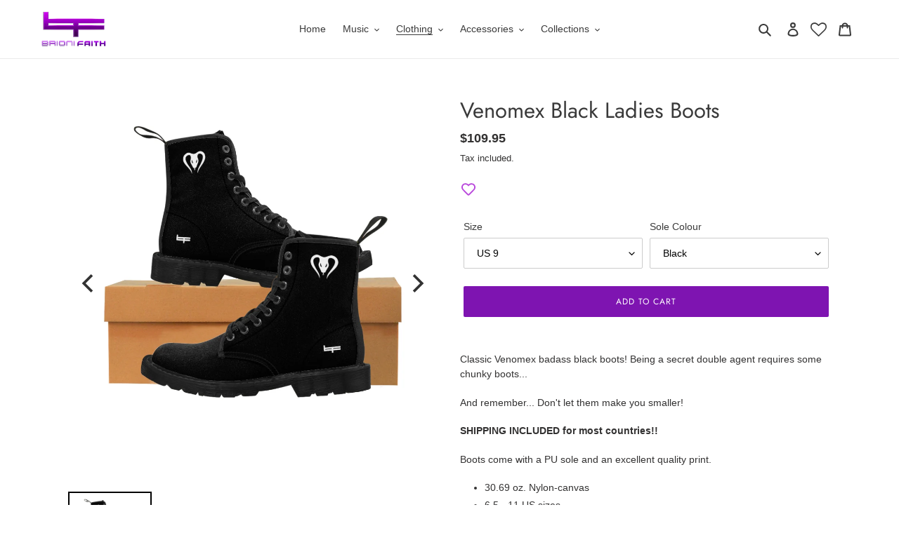

--- FILE ---
content_type: text/html; charset=utf-8
request_url: https://brionifaithshop.com/collections/ladies-boots/products/venomex-womens-canvas-boots
body_size: 51144
content:
<!doctype html>
<html class="no-js" lang="en">
<head>
<script>
window.KiwiSizing = window.KiwiSizing === undefined ? {} : window.KiwiSizing;
KiwiSizing.shop = "brioni-faith-shop.myshopify.com";


KiwiSizing.data = {
  collections: "208429220000,274028363936,273036181664",
  tags: "Boots,F Boots,Shoes,Venomex,Women's Boots,Women's Clothing",
  product: "6788416667808",
  vendor: "Printify",
  type: "Shoes",
  title: "Venomex Black Ladies Boots",
  images: ["\/\/brionifaithshop.com\/cdn\/shop\/products\/5c7a02005882d1f74d51f8b7958ced18.jpg?v=1624831580","\/\/brionifaithshop.com\/cdn\/shop\/products\/a67525a1b3b0fa13652eb538230be9ab.jpg?v=1625351430","\/\/brionifaithshop.com\/cdn\/shop\/products\/a6a24b5239dc516944190f399013f07c.jpg?v=1625351430","\/\/brionifaithshop.com\/cdn\/shop\/products\/8b0c4008fe068972ba39fa14acd302c6.jpg?v=1625351430","\/\/brionifaithshop.com\/cdn\/shop\/products\/44a9c33416512f6450ff3aae4c6dc96a.jpg?v=1625351430","\/\/brionifaithshop.com\/cdn\/shop\/products\/de69f5e5435cb8328cb1134db31755ca.jpg?v=1624831586","\/\/brionifaithshop.com\/cdn\/shop\/products\/67260b4d4f4b246df0bdb3b717f8d47f.jpg?v=1624831586","\/\/brionifaithshop.com\/cdn\/shop\/products\/5de0e0172bbd1a24323befbfded743fe.jpg?v=1624831586"],
  options: [{"name":"Size","position":1,"values":["US 9","US 8.5","US 10","US 9.5","US 11","US 6.5","US 7","US 7.5"]},{"name":"Sole Colour","position":2,"values":["Black"]}],
  variants: [{"id":40278822813856,"title":"US 9 \/ Black","option1":"US 9","option2":"Black","option3":null,"sku":"2851245822","requires_shipping":true,"taxable":true,"featured_image":{"id":29305885884576,"product_id":6788416667808,"position":1,"created_at":"2021-06-28T08:06:20+10:00","updated_at":"2021-06-28T08:06:20+10:00","alt":null,"width":1024,"height":1024,"src":"\/\/brionifaithshop.com\/cdn\/shop\/products\/5c7a02005882d1f74d51f8b7958ced18.jpg?v=1624831580","variant_ids":[40278822813856,40278822846624,40278822879392,40278822912160,40278822944928,40278822977696,40278823010464,40278823043232]},"available":true,"name":"Venomex Black Ladies Boots - US 9 \/ Black","public_title":"US 9 \/ Black","options":["US 9","Black"],"price":10995,"weight":900,"compare_at_price":null,"inventory_management":null,"barcode":null,"featured_media":{"alt":null,"id":21664063684768,"position":1,"preview_image":{"aspect_ratio":1.0,"height":1024,"width":1024,"src":"\/\/brionifaithshop.com\/cdn\/shop\/products\/5c7a02005882d1f74d51f8b7958ced18.jpg?v=1624831580"}},"requires_selling_plan":false,"selling_plan_allocations":[]},{"id":40278822846624,"title":"US 8.5 \/ Black","option1":"US 8.5","option2":"Black","option3":null,"sku":"2851245820","requires_shipping":true,"taxable":true,"featured_image":{"id":29305885884576,"product_id":6788416667808,"position":1,"created_at":"2021-06-28T08:06:20+10:00","updated_at":"2021-06-28T08:06:20+10:00","alt":null,"width":1024,"height":1024,"src":"\/\/brionifaithshop.com\/cdn\/shop\/products\/5c7a02005882d1f74d51f8b7958ced18.jpg?v=1624831580","variant_ids":[40278822813856,40278822846624,40278822879392,40278822912160,40278822944928,40278822977696,40278823010464,40278823043232]},"available":true,"name":"Venomex Black Ladies Boots - US 8.5 \/ Black","public_title":"US 8.5 \/ Black","options":["US 8.5","Black"],"price":10995,"weight":900,"compare_at_price":null,"inventory_management":null,"barcode":null,"featured_media":{"alt":null,"id":21664063684768,"position":1,"preview_image":{"aspect_ratio":1.0,"height":1024,"width":1024,"src":"\/\/brionifaithshop.com\/cdn\/shop\/products\/5c7a02005882d1f74d51f8b7958ced18.jpg?v=1624831580"}},"requires_selling_plan":false,"selling_plan_allocations":[]},{"id":40278822879392,"title":"US 10 \/ Black","option1":"US 10","option2":"Black","option3":null,"sku":"2851245824","requires_shipping":true,"taxable":true,"featured_image":{"id":29305885884576,"product_id":6788416667808,"position":1,"created_at":"2021-06-28T08:06:20+10:00","updated_at":"2021-06-28T08:06:20+10:00","alt":null,"width":1024,"height":1024,"src":"\/\/brionifaithshop.com\/cdn\/shop\/products\/5c7a02005882d1f74d51f8b7958ced18.jpg?v=1624831580","variant_ids":[40278822813856,40278822846624,40278822879392,40278822912160,40278822944928,40278822977696,40278823010464,40278823043232]},"available":true,"name":"Venomex Black Ladies Boots - US 10 \/ Black","public_title":"US 10 \/ Black","options":["US 10","Black"],"price":10995,"weight":900,"compare_at_price":null,"inventory_management":null,"barcode":null,"featured_media":{"alt":null,"id":21664063684768,"position":1,"preview_image":{"aspect_ratio":1.0,"height":1024,"width":1024,"src":"\/\/brionifaithshop.com\/cdn\/shop\/products\/5c7a02005882d1f74d51f8b7958ced18.jpg?v=1624831580"}},"requires_selling_plan":false,"selling_plan_allocations":[]},{"id":40278822912160,"title":"US 9.5 \/ Black","option1":"US 9.5","option2":"Black","option3":null,"sku":"2851245826","requires_shipping":true,"taxable":true,"featured_image":{"id":29305885884576,"product_id":6788416667808,"position":1,"created_at":"2021-06-28T08:06:20+10:00","updated_at":"2021-06-28T08:06:20+10:00","alt":null,"width":1024,"height":1024,"src":"\/\/brionifaithshop.com\/cdn\/shop\/products\/5c7a02005882d1f74d51f8b7958ced18.jpg?v=1624831580","variant_ids":[40278822813856,40278822846624,40278822879392,40278822912160,40278822944928,40278822977696,40278823010464,40278823043232]},"available":true,"name":"Venomex Black Ladies Boots - US 9.5 \/ Black","public_title":"US 9.5 \/ Black","options":["US 9.5","Black"],"price":10995,"weight":900,"compare_at_price":null,"inventory_management":null,"barcode":null,"featured_media":{"alt":null,"id":21664063684768,"position":1,"preview_image":{"aspect_ratio":1.0,"height":1024,"width":1024,"src":"\/\/brionifaithshop.com\/cdn\/shop\/products\/5c7a02005882d1f74d51f8b7958ced18.jpg?v=1624831580"}},"requires_selling_plan":false,"selling_plan_allocations":[]},{"id":40278822944928,"title":"US 11 \/ Black","option1":"US 11","option2":"Black","option3":null,"sku":"2851245828","requires_shipping":true,"taxable":true,"featured_image":{"id":29305885884576,"product_id":6788416667808,"position":1,"created_at":"2021-06-28T08:06:20+10:00","updated_at":"2021-06-28T08:06:20+10:00","alt":null,"width":1024,"height":1024,"src":"\/\/brionifaithshop.com\/cdn\/shop\/products\/5c7a02005882d1f74d51f8b7958ced18.jpg?v=1624831580","variant_ids":[40278822813856,40278822846624,40278822879392,40278822912160,40278822944928,40278822977696,40278823010464,40278823043232]},"available":true,"name":"Venomex Black Ladies Boots - US 11 \/ Black","public_title":"US 11 \/ Black","options":["US 11","Black"],"price":10995,"weight":1000,"compare_at_price":null,"inventory_management":null,"barcode":null,"featured_media":{"alt":null,"id":21664063684768,"position":1,"preview_image":{"aspect_ratio":1.0,"height":1024,"width":1024,"src":"\/\/brionifaithshop.com\/cdn\/shop\/products\/5c7a02005882d1f74d51f8b7958ced18.jpg?v=1624831580"}},"requires_selling_plan":false,"selling_plan_allocations":[]},{"id":40278822977696,"title":"US 6.5 \/ Black","option1":"US 6.5","option2":"Black","option3":null,"sku":"2851245830","requires_shipping":true,"taxable":true,"featured_image":{"id":29305885884576,"product_id":6788416667808,"position":1,"created_at":"2021-06-28T08:06:20+10:00","updated_at":"2021-06-28T08:06:20+10:00","alt":null,"width":1024,"height":1024,"src":"\/\/brionifaithshop.com\/cdn\/shop\/products\/5c7a02005882d1f74d51f8b7958ced18.jpg?v=1624831580","variant_ids":[40278822813856,40278822846624,40278822879392,40278822912160,40278822944928,40278822977696,40278823010464,40278823043232]},"available":true,"name":"Venomex Black Ladies Boots - US 6.5 \/ Black","public_title":"US 6.5 \/ Black","options":["US 6.5","Black"],"price":10995,"weight":800,"compare_at_price":null,"inventory_management":null,"barcode":null,"featured_media":{"alt":null,"id":21664063684768,"position":1,"preview_image":{"aspect_ratio":1.0,"height":1024,"width":1024,"src":"\/\/brionifaithshop.com\/cdn\/shop\/products\/5c7a02005882d1f74d51f8b7958ced18.jpg?v=1624831580"}},"requires_selling_plan":false,"selling_plan_allocations":[]},{"id":40278823010464,"title":"US 7 \/ Black","option1":"US 7","option2":"Black","option3":null,"sku":"2851245832","requires_shipping":true,"taxable":true,"featured_image":{"id":29305885884576,"product_id":6788416667808,"position":1,"created_at":"2021-06-28T08:06:20+10:00","updated_at":"2021-06-28T08:06:20+10:00","alt":null,"width":1024,"height":1024,"src":"\/\/brionifaithshop.com\/cdn\/shop\/products\/5c7a02005882d1f74d51f8b7958ced18.jpg?v=1624831580","variant_ids":[40278822813856,40278822846624,40278822879392,40278822912160,40278822944928,40278822977696,40278823010464,40278823043232]},"available":true,"name":"Venomex Black Ladies Boots - US 7 \/ Black","public_title":"US 7 \/ Black","options":["US 7","Black"],"price":10995,"weight":800,"compare_at_price":null,"inventory_management":null,"barcode":null,"featured_media":{"alt":null,"id":21664063684768,"position":1,"preview_image":{"aspect_ratio":1.0,"height":1024,"width":1024,"src":"\/\/brionifaithshop.com\/cdn\/shop\/products\/5c7a02005882d1f74d51f8b7958ced18.jpg?v=1624831580"}},"requires_selling_plan":false,"selling_plan_allocations":[]},{"id":40278823043232,"title":"US 7.5 \/ Black","option1":"US 7.5","option2":"Black","option3":null,"sku":"2851245834","requires_shipping":true,"taxable":true,"featured_image":{"id":29305885884576,"product_id":6788416667808,"position":1,"created_at":"2021-06-28T08:06:20+10:00","updated_at":"2021-06-28T08:06:20+10:00","alt":null,"width":1024,"height":1024,"src":"\/\/brionifaithshop.com\/cdn\/shop\/products\/5c7a02005882d1f74d51f8b7958ced18.jpg?v=1624831580","variant_ids":[40278822813856,40278822846624,40278822879392,40278822912160,40278822944928,40278822977696,40278823010464,40278823043232]},"available":true,"name":"Venomex Black Ladies Boots - US 7.5 \/ Black","public_title":"US 7.5 \/ Black","options":["US 7.5","Black"],"price":10995,"weight":900,"compare_at_price":null,"inventory_management":null,"barcode":null,"featured_media":{"alt":null,"id":21664063684768,"position":1,"preview_image":{"aspect_ratio":1.0,"height":1024,"width":1024,"src":"\/\/brionifaithshop.com\/cdn\/shop\/products\/5c7a02005882d1f74d51f8b7958ced18.jpg?v=1624831580"}},"requires_selling_plan":false,"selling_plan_allocations":[]}],
};

</script>
  <meta charset="utf-8">
  <meta http-equiv="X-UA-Compatible" content="IE=edge,chrome=1">
  <meta name="viewport" content="width=device-width,initial-scale=1">
  <meta name="theme-color" content="#7e14b1"><link rel="canonical" href="https://brionifaithshop.com/products/venomex-womens-canvas-boots"><link rel="shortcut icon" href="//brionifaithshop.com/cdn/shop/files/Favicon_-_Shop_5_32x32.png?v=1625278697" type="image/png"><!-- Avada Size Chart Script -->
 
 <script src="//brionifaithshop.com/cdn/shop/t/23/assets/size-chart-data.js?v=103422838282542755701742215016" defer="defer"></script>

<script>const AVADA_SC_LAST_UPDATE = 1625490971491</script>





<script>const AVADA_SC = {};
          AVADA_SC.product = {"id":6788416667808,"title":"Venomex Black Ladies Boots","handle":"venomex-womens-canvas-boots","description":"\u003cp\u003eClassic Venomex badass black boots! Being a secret double agent requires some chunky boots...\u003c\/p\u003e\n\u003cp\u003eAnd remember... Don't let them make you smaller!\u003c\/p\u003e\n\u003cp\u003e\u003cmeta charset=\"utf-8\"\u003e\u003cstrong\u003eSHIPPING INCLUDED for most countries!!\u003c\/strong\u003e\u003c\/p\u003e\n\u003cp\u003eBoots come with a PU sole and an excellent quality print.\u003c\/p\u003e\n\u003cul\u003e\n\u003cli\u003e30.69 oz. Nylon-canvas\u003c\/li\u003e\n\u003cli\u003e\n\u003cmeta charset=\"utf-8\"\u003e \u003cmeta charset=\"utf-8\"\u003e \u003cspan\u003e6.5 - 11 US sizes\u003c\/span\u003e\u003cbr\u003e\n\u003c\/li\u003e\n\u003cli\u003eRubber sole\u003c\/li\u003e\n\u003cli\u003eWith rear pull-loop\u003c\/li\u003e\n\u003c\/ul\u003e\n\u003cp\u003e\u003cmeta charset=\"utf-8\"\u003e\u003cspan\u003ePlease \u003c\/span\u003e\u003cspan\u003echeck the Size Chart below, and use the foot length as a guide.\u003c\/span\u003e\u003c\/p\u003e\n\u003cp\u003e\u003cspan\u003e\u003cimg style=\"display: block; margin-left: auto; margin-right: auto;\" src=\"https:\/\/cdn.shopify.com\/s\/files\/1\/0442\/3267\/1392\/files\/Ladies_Boot_Size.png?v=1742212454\" alt=\"\"\u003e\u003c\/span\u003e\u003cspan\u003e\u003c\/span\u003e\u003c\/p\u003e\n\u003cp\u003e \u003c\/p\u003e\n\u003cp\u003e\u003cspan\u003e\u003cimg\u003e\u003c\/span\u003eNot sure what is the right shoe size for you?\u003c\/p\u003e\n\u003cp class=\"p1\"\u003eThe following instructions will help you choose.\u003c\/p\u003e\n\u003cul class=\"ul1\"\u003e\n\u003cli class=\"li1\"\u003e\n\u003cspan class=\"s1\"\u003e\u003c\/span\u003eTake a piece of paper and a pen or pencil\u003c\/li\u003e\n\u003cli class=\"li1\"\u003e\n\u003cspan class=\"s1\"\u003e\u003c\/span\u003eStand with your heels against the wall\u003c\/li\u003e\n\u003cli class=\"li1\"\u003e\n\u003cspan class=\"s1\"\u003e\u003c\/span\u003eStand upright, placing your weight on both feet\u003c\/li\u003e\n\u003cli class=\"li1\"\u003e\n\u003cspan class=\"s1\"\u003e\u003c\/span\u003eGet someone else to draw a line be the tip of your toe\u003c\/li\u003e\n\u003cli class=\"li1\"\u003e\n\u003cspan class=\"s1\"\u003e\u003c\/span\u003eMeasure the length from the wall to the line\u003c\/li\u003e\n\u003cli class=\"li1\"\u003e\n\u003cspan class=\"s1\"\u003e\u003c\/span\u003eAdd 3-5 mm to the measured length (important for toe space)\u003c\/li\u003e\n\u003cli class=\"li1\"\u003e\n\u003cspan class=\"s1\"\u003e\u003c\/span\u003eCompare the foot length and width with size chart\u003c\/li\u003e\n\u003cli class=\"li1\"\u003eMeasurements are for the inner sole of the boot\u003cimg style=\"font-family: -apple-system, BlinkMacSystemFont, 'San Francisco', 'Segoe UI', Roboto, 'Helvetica Neue', sans-serif; font-size: 0.875rem;\"\u003e\n\u003c\/li\u003e\n\u003c\/ul\u003e","published_at":"2021-06-28T08:06:13+10:00","created_at":"2021-06-28T08:06:13+10:00","vendor":"Printify","type":"Shoes","tags":["Boots","F Boots","Shoes","Venomex","Women's Boots","Women's Clothing"],"price":10995,"price_min":10995,"price_max":10995,"available":true,"price_varies":false,"compare_at_price":null,"compare_at_price_min":0,"compare_at_price_max":0,"compare_at_price_varies":false,"variants":[{"id":40278822813856,"title":"US 9 \/ Black","option1":"US 9","option2":"Black","option3":null,"sku":"2851245822","requires_shipping":true,"taxable":true,"featured_image":{"id":29305885884576,"product_id":6788416667808,"position":1,"created_at":"2021-06-28T08:06:20+10:00","updated_at":"2021-06-28T08:06:20+10:00","alt":null,"width":1024,"height":1024,"src":"\/\/brionifaithshop.com\/cdn\/shop\/products\/5c7a02005882d1f74d51f8b7958ced18.jpg?v=1624831580","variant_ids":[40278822813856,40278822846624,40278822879392,40278822912160,40278822944928,40278822977696,40278823010464,40278823043232]},"available":true,"name":"Venomex Black Ladies Boots - US 9 \/ Black","public_title":"US 9 \/ Black","options":["US 9","Black"],"price":10995,"weight":900,"compare_at_price":null,"inventory_management":null,"barcode":null,"featured_media":{"alt":null,"id":21664063684768,"position":1,"preview_image":{"aspect_ratio":1.0,"height":1024,"width":1024,"src":"\/\/brionifaithshop.com\/cdn\/shop\/products\/5c7a02005882d1f74d51f8b7958ced18.jpg?v=1624831580"}},"requires_selling_plan":false,"selling_plan_allocations":[]},{"id":40278822846624,"title":"US 8.5 \/ Black","option1":"US 8.5","option2":"Black","option3":null,"sku":"2851245820","requires_shipping":true,"taxable":true,"featured_image":{"id":29305885884576,"product_id":6788416667808,"position":1,"created_at":"2021-06-28T08:06:20+10:00","updated_at":"2021-06-28T08:06:20+10:00","alt":null,"width":1024,"height":1024,"src":"\/\/brionifaithshop.com\/cdn\/shop\/products\/5c7a02005882d1f74d51f8b7958ced18.jpg?v=1624831580","variant_ids":[40278822813856,40278822846624,40278822879392,40278822912160,40278822944928,40278822977696,40278823010464,40278823043232]},"available":true,"name":"Venomex Black Ladies Boots - US 8.5 \/ Black","public_title":"US 8.5 \/ Black","options":["US 8.5","Black"],"price":10995,"weight":900,"compare_at_price":null,"inventory_management":null,"barcode":null,"featured_media":{"alt":null,"id":21664063684768,"position":1,"preview_image":{"aspect_ratio":1.0,"height":1024,"width":1024,"src":"\/\/brionifaithshop.com\/cdn\/shop\/products\/5c7a02005882d1f74d51f8b7958ced18.jpg?v=1624831580"}},"requires_selling_plan":false,"selling_plan_allocations":[]},{"id":40278822879392,"title":"US 10 \/ Black","option1":"US 10","option2":"Black","option3":null,"sku":"2851245824","requires_shipping":true,"taxable":true,"featured_image":{"id":29305885884576,"product_id":6788416667808,"position":1,"created_at":"2021-06-28T08:06:20+10:00","updated_at":"2021-06-28T08:06:20+10:00","alt":null,"width":1024,"height":1024,"src":"\/\/brionifaithshop.com\/cdn\/shop\/products\/5c7a02005882d1f74d51f8b7958ced18.jpg?v=1624831580","variant_ids":[40278822813856,40278822846624,40278822879392,40278822912160,40278822944928,40278822977696,40278823010464,40278823043232]},"available":true,"name":"Venomex Black Ladies Boots - US 10 \/ Black","public_title":"US 10 \/ Black","options":["US 10","Black"],"price":10995,"weight":900,"compare_at_price":null,"inventory_management":null,"barcode":null,"featured_media":{"alt":null,"id":21664063684768,"position":1,"preview_image":{"aspect_ratio":1.0,"height":1024,"width":1024,"src":"\/\/brionifaithshop.com\/cdn\/shop\/products\/5c7a02005882d1f74d51f8b7958ced18.jpg?v=1624831580"}},"requires_selling_plan":false,"selling_plan_allocations":[]},{"id":40278822912160,"title":"US 9.5 \/ Black","option1":"US 9.5","option2":"Black","option3":null,"sku":"2851245826","requires_shipping":true,"taxable":true,"featured_image":{"id":29305885884576,"product_id":6788416667808,"position":1,"created_at":"2021-06-28T08:06:20+10:00","updated_at":"2021-06-28T08:06:20+10:00","alt":null,"width":1024,"height":1024,"src":"\/\/brionifaithshop.com\/cdn\/shop\/products\/5c7a02005882d1f74d51f8b7958ced18.jpg?v=1624831580","variant_ids":[40278822813856,40278822846624,40278822879392,40278822912160,40278822944928,40278822977696,40278823010464,40278823043232]},"available":true,"name":"Venomex Black Ladies Boots - US 9.5 \/ Black","public_title":"US 9.5 \/ Black","options":["US 9.5","Black"],"price":10995,"weight":900,"compare_at_price":null,"inventory_management":null,"barcode":null,"featured_media":{"alt":null,"id":21664063684768,"position":1,"preview_image":{"aspect_ratio":1.0,"height":1024,"width":1024,"src":"\/\/brionifaithshop.com\/cdn\/shop\/products\/5c7a02005882d1f74d51f8b7958ced18.jpg?v=1624831580"}},"requires_selling_plan":false,"selling_plan_allocations":[]},{"id":40278822944928,"title":"US 11 \/ Black","option1":"US 11","option2":"Black","option3":null,"sku":"2851245828","requires_shipping":true,"taxable":true,"featured_image":{"id":29305885884576,"product_id":6788416667808,"position":1,"created_at":"2021-06-28T08:06:20+10:00","updated_at":"2021-06-28T08:06:20+10:00","alt":null,"width":1024,"height":1024,"src":"\/\/brionifaithshop.com\/cdn\/shop\/products\/5c7a02005882d1f74d51f8b7958ced18.jpg?v=1624831580","variant_ids":[40278822813856,40278822846624,40278822879392,40278822912160,40278822944928,40278822977696,40278823010464,40278823043232]},"available":true,"name":"Venomex Black Ladies Boots - US 11 \/ Black","public_title":"US 11 \/ Black","options":["US 11","Black"],"price":10995,"weight":1000,"compare_at_price":null,"inventory_management":null,"barcode":null,"featured_media":{"alt":null,"id":21664063684768,"position":1,"preview_image":{"aspect_ratio":1.0,"height":1024,"width":1024,"src":"\/\/brionifaithshop.com\/cdn\/shop\/products\/5c7a02005882d1f74d51f8b7958ced18.jpg?v=1624831580"}},"requires_selling_plan":false,"selling_plan_allocations":[]},{"id":40278822977696,"title":"US 6.5 \/ Black","option1":"US 6.5","option2":"Black","option3":null,"sku":"2851245830","requires_shipping":true,"taxable":true,"featured_image":{"id":29305885884576,"product_id":6788416667808,"position":1,"created_at":"2021-06-28T08:06:20+10:00","updated_at":"2021-06-28T08:06:20+10:00","alt":null,"width":1024,"height":1024,"src":"\/\/brionifaithshop.com\/cdn\/shop\/products\/5c7a02005882d1f74d51f8b7958ced18.jpg?v=1624831580","variant_ids":[40278822813856,40278822846624,40278822879392,40278822912160,40278822944928,40278822977696,40278823010464,40278823043232]},"available":true,"name":"Venomex Black Ladies Boots - US 6.5 \/ Black","public_title":"US 6.5 \/ Black","options":["US 6.5","Black"],"price":10995,"weight":800,"compare_at_price":null,"inventory_management":null,"barcode":null,"featured_media":{"alt":null,"id":21664063684768,"position":1,"preview_image":{"aspect_ratio":1.0,"height":1024,"width":1024,"src":"\/\/brionifaithshop.com\/cdn\/shop\/products\/5c7a02005882d1f74d51f8b7958ced18.jpg?v=1624831580"}},"requires_selling_plan":false,"selling_plan_allocations":[]},{"id":40278823010464,"title":"US 7 \/ Black","option1":"US 7","option2":"Black","option3":null,"sku":"2851245832","requires_shipping":true,"taxable":true,"featured_image":{"id":29305885884576,"product_id":6788416667808,"position":1,"created_at":"2021-06-28T08:06:20+10:00","updated_at":"2021-06-28T08:06:20+10:00","alt":null,"width":1024,"height":1024,"src":"\/\/brionifaithshop.com\/cdn\/shop\/products\/5c7a02005882d1f74d51f8b7958ced18.jpg?v=1624831580","variant_ids":[40278822813856,40278822846624,40278822879392,40278822912160,40278822944928,40278822977696,40278823010464,40278823043232]},"available":true,"name":"Venomex Black Ladies Boots - US 7 \/ Black","public_title":"US 7 \/ Black","options":["US 7","Black"],"price":10995,"weight":800,"compare_at_price":null,"inventory_management":null,"barcode":null,"featured_media":{"alt":null,"id":21664063684768,"position":1,"preview_image":{"aspect_ratio":1.0,"height":1024,"width":1024,"src":"\/\/brionifaithshop.com\/cdn\/shop\/products\/5c7a02005882d1f74d51f8b7958ced18.jpg?v=1624831580"}},"requires_selling_plan":false,"selling_plan_allocations":[]},{"id":40278823043232,"title":"US 7.5 \/ Black","option1":"US 7.5","option2":"Black","option3":null,"sku":"2851245834","requires_shipping":true,"taxable":true,"featured_image":{"id":29305885884576,"product_id":6788416667808,"position":1,"created_at":"2021-06-28T08:06:20+10:00","updated_at":"2021-06-28T08:06:20+10:00","alt":null,"width":1024,"height":1024,"src":"\/\/brionifaithshop.com\/cdn\/shop\/products\/5c7a02005882d1f74d51f8b7958ced18.jpg?v=1624831580","variant_ids":[40278822813856,40278822846624,40278822879392,40278822912160,40278822944928,40278822977696,40278823010464,40278823043232]},"available":true,"name":"Venomex Black Ladies Boots - US 7.5 \/ Black","public_title":"US 7.5 \/ Black","options":["US 7.5","Black"],"price":10995,"weight":900,"compare_at_price":null,"inventory_management":null,"barcode":null,"featured_media":{"alt":null,"id":21664063684768,"position":1,"preview_image":{"aspect_ratio":1.0,"height":1024,"width":1024,"src":"\/\/brionifaithshop.com\/cdn\/shop\/products\/5c7a02005882d1f74d51f8b7958ced18.jpg?v=1624831580"}},"requires_selling_plan":false,"selling_plan_allocations":[]}],"images":["\/\/brionifaithshop.com\/cdn\/shop\/products\/5c7a02005882d1f74d51f8b7958ced18.jpg?v=1624831580","\/\/brionifaithshop.com\/cdn\/shop\/products\/a67525a1b3b0fa13652eb538230be9ab.jpg?v=1625351430","\/\/brionifaithshop.com\/cdn\/shop\/products\/a6a24b5239dc516944190f399013f07c.jpg?v=1625351430","\/\/brionifaithshop.com\/cdn\/shop\/products\/8b0c4008fe068972ba39fa14acd302c6.jpg?v=1625351430","\/\/brionifaithshop.com\/cdn\/shop\/products\/44a9c33416512f6450ff3aae4c6dc96a.jpg?v=1625351430","\/\/brionifaithshop.com\/cdn\/shop\/products\/de69f5e5435cb8328cb1134db31755ca.jpg?v=1624831586","\/\/brionifaithshop.com\/cdn\/shop\/products\/67260b4d4f4b246df0bdb3b717f8d47f.jpg?v=1624831586","\/\/brionifaithshop.com\/cdn\/shop\/products\/5de0e0172bbd1a24323befbfded743fe.jpg?v=1624831586"],"featured_image":"\/\/brionifaithshop.com\/cdn\/shop\/products\/5c7a02005882d1f74d51f8b7958ced18.jpg?v=1624831580","options":["Size","Sole Colour"],"media":[{"alt":null,"id":21664063684768,"position":1,"preview_image":{"aspect_ratio":1.0,"height":1024,"width":1024,"src":"\/\/brionifaithshop.com\/cdn\/shop\/products\/5c7a02005882d1f74d51f8b7958ced18.jpg?v=1624831580"},"aspect_ratio":1.0,"height":1024,"media_type":"image","src":"\/\/brionifaithshop.com\/cdn\/shop\/products\/5c7a02005882d1f74d51f8b7958ced18.jpg?v=1624831580","width":1024},{"alt":null,"id":21664063750304,"position":2,"preview_image":{"aspect_ratio":1.0,"height":1024,"width":1024,"src":"\/\/brionifaithshop.com\/cdn\/shop\/products\/a67525a1b3b0fa13652eb538230be9ab.jpg?v=1625351430"},"aspect_ratio":1.0,"height":1024,"media_type":"image","src":"\/\/brionifaithshop.com\/cdn\/shop\/products\/a67525a1b3b0fa13652eb538230be9ab.jpg?v=1625351430","width":1024},{"alt":null,"id":21664063717536,"position":3,"preview_image":{"aspect_ratio":1.0,"height":1024,"width":1024,"src":"\/\/brionifaithshop.com\/cdn\/shop\/products\/a6a24b5239dc516944190f399013f07c.jpg?v=1625351430"},"aspect_ratio":1.0,"height":1024,"media_type":"image","src":"\/\/brionifaithshop.com\/cdn\/shop\/products\/a6a24b5239dc516944190f399013f07c.jpg?v=1625351430","width":1024},{"alt":null,"id":21664063815840,"position":4,"preview_image":{"aspect_ratio":1.0,"height":1024,"width":1024,"src":"\/\/brionifaithshop.com\/cdn\/shop\/products\/8b0c4008fe068972ba39fa14acd302c6.jpg?v=1625351430"},"aspect_ratio":1.0,"height":1024,"media_type":"image","src":"\/\/brionifaithshop.com\/cdn\/shop\/products\/8b0c4008fe068972ba39fa14acd302c6.jpg?v=1625351430","width":1024},{"alt":null,"id":21664063783072,"position":5,"preview_image":{"aspect_ratio":1.0,"height":1024,"width":1024,"src":"\/\/brionifaithshop.com\/cdn\/shop\/products\/44a9c33416512f6450ff3aae4c6dc96a.jpg?v=1625351430"},"aspect_ratio":1.0,"height":1024,"media_type":"image","src":"\/\/brionifaithshop.com\/cdn\/shop\/products\/44a9c33416512f6450ff3aae4c6dc96a.jpg?v=1625351430","width":1024},{"alt":null,"id":21664063881376,"position":6,"preview_image":{"aspect_ratio":1.0,"height":1024,"width":1024,"src":"\/\/brionifaithshop.com\/cdn\/shop\/products\/de69f5e5435cb8328cb1134db31755ca.jpg?v=1624831586"},"aspect_ratio":1.0,"height":1024,"media_type":"image","src":"\/\/brionifaithshop.com\/cdn\/shop\/products\/de69f5e5435cb8328cb1134db31755ca.jpg?v=1624831586","width":1024},{"alt":null,"id":21664063914144,"position":7,"preview_image":{"aspect_ratio":1.0,"height":1024,"width":1024,"src":"\/\/brionifaithshop.com\/cdn\/shop\/products\/67260b4d4f4b246df0bdb3b717f8d47f.jpg?v=1624831586"},"aspect_ratio":1.0,"height":1024,"media_type":"image","src":"\/\/brionifaithshop.com\/cdn\/shop\/products\/67260b4d4f4b246df0bdb3b717f8d47f.jpg?v=1624831586","width":1024},{"alt":null,"id":21664063946912,"position":8,"preview_image":{"aspect_ratio":1.0,"height":1024,"width":1024,"src":"\/\/brionifaithshop.com\/cdn\/shop\/products\/5de0e0172bbd1a24323befbfded743fe.jpg?v=1624831586"},"aspect_ratio":1.0,"height":1024,"media_type":"image","src":"\/\/brionifaithshop.com\/cdn\/shop\/products\/5de0e0172bbd1a24323befbfded743fe.jpg?v=1624831586","width":1024}],"requires_selling_plan":false,"selling_plan_groups":[],"content":"\u003cp\u003eClassic Venomex badass black boots! Being a secret double agent requires some chunky boots...\u003c\/p\u003e\n\u003cp\u003eAnd remember... Don't let them make you smaller!\u003c\/p\u003e\n\u003cp\u003e\u003cmeta charset=\"utf-8\"\u003e\u003cstrong\u003eSHIPPING INCLUDED for most countries!!\u003c\/strong\u003e\u003c\/p\u003e\n\u003cp\u003eBoots come with a PU sole and an excellent quality print.\u003c\/p\u003e\n\u003cul\u003e\n\u003cli\u003e30.69 oz. Nylon-canvas\u003c\/li\u003e\n\u003cli\u003e\n\u003cmeta charset=\"utf-8\"\u003e \u003cmeta charset=\"utf-8\"\u003e \u003cspan\u003e6.5 - 11 US sizes\u003c\/span\u003e\u003cbr\u003e\n\u003c\/li\u003e\n\u003cli\u003eRubber sole\u003c\/li\u003e\n\u003cli\u003eWith rear pull-loop\u003c\/li\u003e\n\u003c\/ul\u003e\n\u003cp\u003e\u003cmeta charset=\"utf-8\"\u003e\u003cspan\u003ePlease \u003c\/span\u003e\u003cspan\u003echeck the Size Chart below, and use the foot length as a guide.\u003c\/span\u003e\u003c\/p\u003e\n\u003cp\u003e\u003cspan\u003e\u003cimg style=\"display: block; margin-left: auto; margin-right: auto;\" src=\"https:\/\/cdn.shopify.com\/s\/files\/1\/0442\/3267\/1392\/files\/Ladies_Boot_Size.png?v=1742212454\" alt=\"\"\u003e\u003c\/span\u003e\u003cspan\u003e\u003c\/span\u003e\u003c\/p\u003e\n\u003cp\u003e \u003c\/p\u003e\n\u003cp\u003e\u003cspan\u003e\u003cimg\u003e\u003c\/span\u003eNot sure what is the right shoe size for you?\u003c\/p\u003e\n\u003cp class=\"p1\"\u003eThe following instructions will help you choose.\u003c\/p\u003e\n\u003cul class=\"ul1\"\u003e\n\u003cli class=\"li1\"\u003e\n\u003cspan class=\"s1\"\u003e\u003c\/span\u003eTake a piece of paper and a pen or pencil\u003c\/li\u003e\n\u003cli class=\"li1\"\u003e\n\u003cspan class=\"s1\"\u003e\u003c\/span\u003eStand with your heels against the wall\u003c\/li\u003e\n\u003cli class=\"li1\"\u003e\n\u003cspan class=\"s1\"\u003e\u003c\/span\u003eStand upright, placing your weight on both feet\u003c\/li\u003e\n\u003cli class=\"li1\"\u003e\n\u003cspan class=\"s1\"\u003e\u003c\/span\u003eGet someone else to draw a line be the tip of your toe\u003c\/li\u003e\n\u003cli class=\"li1\"\u003e\n\u003cspan class=\"s1\"\u003e\u003c\/span\u003eMeasure the length from the wall to the line\u003c\/li\u003e\n\u003cli class=\"li1\"\u003e\n\u003cspan class=\"s1\"\u003e\u003c\/span\u003eAdd 3-5 mm to the measured length (important for toe space)\u003c\/li\u003e\n\u003cli class=\"li1\"\u003e\n\u003cspan class=\"s1\"\u003e\u003c\/span\u003eCompare the foot length and width with size chart\u003c\/li\u003e\n\u003cli class=\"li1\"\u003eMeasurements are for the inner sole of the boot\u003cimg style=\"font-family: -apple-system, BlinkMacSystemFont, 'San Francisco', 'Segoe UI', Roboto, 'Helvetica Neue', sans-serif; font-size: 0.875rem;\"\u003e\n\u003c\/li\u003e\n\u003c\/ul\u003e"};
          AVADA_SC.template = "product";
          AVADA_SC.collections = [];
          AVADA_SC.collections.push("274028363936")
          
          AVADA_SC.collections.push("208429220000");
          
          AVADA_SC.collections.push("274028363936");
          
          AVADA_SC.collections.push("273036181664");
          
  </script>
  <!-- /Avada Size Chart Script -->

<title>Venomex Black Ladies Boots</title>

<!-- Avada Boost Sales Script -->

      






          
          
          
          
          
          
          
          
          
          <script>
            const AVADA_ENHANCEMENTS = {};
            AVADA_ENHANCEMENTS.contentProtection = false;
            AVADA_ENHANCEMENTS.hideCheckoutButon = false;
            AVADA_ENHANCEMENTS.cartSticky = false;
            AVADA_ENHANCEMENTS.multiplePixelStatus = false;
            AVADA_ENHANCEMENTS.inactiveStatus = false;
            AVADA_ENHANCEMENTS.cartButtonAnimationStatus = false;
            AVADA_ENHANCEMENTS.whatsappStatus = false;
            AVADA_ENHANCEMENTS.messengerStatus = false;
            AVADA_ENHANCEMENTS.livechatStatus = false;
          </script>
































      <script>
        const AVADA_CDT = {};
        AVADA_CDT.template = "product";
        AVADA_CDT.collections = [];
        
          AVADA_CDT.collections.push("208429220000");
        
          AVADA_CDT.collections.push("274028363936");
        
          AVADA_CDT.collections.push("273036181664");
        

        const AVADA_INVQTY = {};
        
          AVADA_INVQTY[40278822813856] = 0;
        
          AVADA_INVQTY[40278822846624] = 0;
        
          AVADA_INVQTY[40278822879392] = 0;
        
          AVADA_INVQTY[40278822912160] = 0;
        
          AVADA_INVQTY[40278822944928] = 0;
        
          AVADA_INVQTY[40278822977696] = 0;
        
          AVADA_INVQTY[40278823010464] = 0;
        
          AVADA_INVQTY[40278823043232] = 0;
        

        AVADA_CDT.cartitem = 0;
        AVADA_CDT.moneyformat = `\${{amount}}`;
        AVADA_CDT.cartTotalPrice = 0;
        
        AVADA_CDT.selected_variant_id = 40278822813856;
        AVADA_CDT.product = {"id": 6788416667808,"title": "Venomex Black Ladies Boots","handle": "venomex-womens-canvas-boots","vendor": "Printify",
            "type": "Shoes","tags": ["Boots","F Boots","Shoes","Venomex","Women's Boots","Women's Clothing"],"price": 10995,"price_min": 10995,"price_max": 10995,
            "available": true,"price_varies": false,"compare_at_price": null,
            "compare_at_price_min": 0,"compare_at_price_max": 0,
            "compare_at_price_varies": false,"variants": [{"id":40278822813856,"title":"US 9 \/ Black","option1":"US 9","option2":"Black","option3":null,"sku":"2851245822","requires_shipping":true,"taxable":true,"featured_image":{"id":29305885884576,"product_id":6788416667808,"position":1,"created_at":"2021-06-28T08:06:20+10:00","updated_at":"2021-06-28T08:06:20+10:00","alt":null,"width":1024,"height":1024,"src":"\/\/brionifaithshop.com\/cdn\/shop\/products\/5c7a02005882d1f74d51f8b7958ced18.jpg?v=1624831580","variant_ids":[40278822813856,40278822846624,40278822879392,40278822912160,40278822944928,40278822977696,40278823010464,40278823043232]},"available":true,"name":"Venomex Black Ladies Boots - US 9 \/ Black","public_title":"US 9 \/ Black","options":["US 9","Black"],"price":10995,"weight":900,"compare_at_price":null,"inventory_management":null,"barcode":null,"featured_media":{"alt":null,"id":21664063684768,"position":1,"preview_image":{"aspect_ratio":1.0,"height":1024,"width":1024,"src":"\/\/brionifaithshop.com\/cdn\/shop\/products\/5c7a02005882d1f74d51f8b7958ced18.jpg?v=1624831580"}},"requires_selling_plan":false,"selling_plan_allocations":[]},{"id":40278822846624,"title":"US 8.5 \/ Black","option1":"US 8.5","option2":"Black","option3":null,"sku":"2851245820","requires_shipping":true,"taxable":true,"featured_image":{"id":29305885884576,"product_id":6788416667808,"position":1,"created_at":"2021-06-28T08:06:20+10:00","updated_at":"2021-06-28T08:06:20+10:00","alt":null,"width":1024,"height":1024,"src":"\/\/brionifaithshop.com\/cdn\/shop\/products\/5c7a02005882d1f74d51f8b7958ced18.jpg?v=1624831580","variant_ids":[40278822813856,40278822846624,40278822879392,40278822912160,40278822944928,40278822977696,40278823010464,40278823043232]},"available":true,"name":"Venomex Black Ladies Boots - US 8.5 \/ Black","public_title":"US 8.5 \/ Black","options":["US 8.5","Black"],"price":10995,"weight":900,"compare_at_price":null,"inventory_management":null,"barcode":null,"featured_media":{"alt":null,"id":21664063684768,"position":1,"preview_image":{"aspect_ratio":1.0,"height":1024,"width":1024,"src":"\/\/brionifaithshop.com\/cdn\/shop\/products\/5c7a02005882d1f74d51f8b7958ced18.jpg?v=1624831580"}},"requires_selling_plan":false,"selling_plan_allocations":[]},{"id":40278822879392,"title":"US 10 \/ Black","option1":"US 10","option2":"Black","option3":null,"sku":"2851245824","requires_shipping":true,"taxable":true,"featured_image":{"id":29305885884576,"product_id":6788416667808,"position":1,"created_at":"2021-06-28T08:06:20+10:00","updated_at":"2021-06-28T08:06:20+10:00","alt":null,"width":1024,"height":1024,"src":"\/\/brionifaithshop.com\/cdn\/shop\/products\/5c7a02005882d1f74d51f8b7958ced18.jpg?v=1624831580","variant_ids":[40278822813856,40278822846624,40278822879392,40278822912160,40278822944928,40278822977696,40278823010464,40278823043232]},"available":true,"name":"Venomex Black Ladies Boots - US 10 \/ Black","public_title":"US 10 \/ Black","options":["US 10","Black"],"price":10995,"weight":900,"compare_at_price":null,"inventory_management":null,"barcode":null,"featured_media":{"alt":null,"id":21664063684768,"position":1,"preview_image":{"aspect_ratio":1.0,"height":1024,"width":1024,"src":"\/\/brionifaithshop.com\/cdn\/shop\/products\/5c7a02005882d1f74d51f8b7958ced18.jpg?v=1624831580"}},"requires_selling_plan":false,"selling_plan_allocations":[]},{"id":40278822912160,"title":"US 9.5 \/ Black","option1":"US 9.5","option2":"Black","option3":null,"sku":"2851245826","requires_shipping":true,"taxable":true,"featured_image":{"id":29305885884576,"product_id":6788416667808,"position":1,"created_at":"2021-06-28T08:06:20+10:00","updated_at":"2021-06-28T08:06:20+10:00","alt":null,"width":1024,"height":1024,"src":"\/\/brionifaithshop.com\/cdn\/shop\/products\/5c7a02005882d1f74d51f8b7958ced18.jpg?v=1624831580","variant_ids":[40278822813856,40278822846624,40278822879392,40278822912160,40278822944928,40278822977696,40278823010464,40278823043232]},"available":true,"name":"Venomex Black Ladies Boots - US 9.5 \/ Black","public_title":"US 9.5 \/ Black","options":["US 9.5","Black"],"price":10995,"weight":900,"compare_at_price":null,"inventory_management":null,"barcode":null,"featured_media":{"alt":null,"id":21664063684768,"position":1,"preview_image":{"aspect_ratio":1.0,"height":1024,"width":1024,"src":"\/\/brionifaithshop.com\/cdn\/shop\/products\/5c7a02005882d1f74d51f8b7958ced18.jpg?v=1624831580"}},"requires_selling_plan":false,"selling_plan_allocations":[]},{"id":40278822944928,"title":"US 11 \/ Black","option1":"US 11","option2":"Black","option3":null,"sku":"2851245828","requires_shipping":true,"taxable":true,"featured_image":{"id":29305885884576,"product_id":6788416667808,"position":1,"created_at":"2021-06-28T08:06:20+10:00","updated_at":"2021-06-28T08:06:20+10:00","alt":null,"width":1024,"height":1024,"src":"\/\/brionifaithshop.com\/cdn\/shop\/products\/5c7a02005882d1f74d51f8b7958ced18.jpg?v=1624831580","variant_ids":[40278822813856,40278822846624,40278822879392,40278822912160,40278822944928,40278822977696,40278823010464,40278823043232]},"available":true,"name":"Venomex Black Ladies Boots - US 11 \/ Black","public_title":"US 11 \/ Black","options":["US 11","Black"],"price":10995,"weight":1000,"compare_at_price":null,"inventory_management":null,"barcode":null,"featured_media":{"alt":null,"id":21664063684768,"position":1,"preview_image":{"aspect_ratio":1.0,"height":1024,"width":1024,"src":"\/\/brionifaithshop.com\/cdn\/shop\/products\/5c7a02005882d1f74d51f8b7958ced18.jpg?v=1624831580"}},"requires_selling_plan":false,"selling_plan_allocations":[]},{"id":40278822977696,"title":"US 6.5 \/ Black","option1":"US 6.5","option2":"Black","option3":null,"sku":"2851245830","requires_shipping":true,"taxable":true,"featured_image":{"id":29305885884576,"product_id":6788416667808,"position":1,"created_at":"2021-06-28T08:06:20+10:00","updated_at":"2021-06-28T08:06:20+10:00","alt":null,"width":1024,"height":1024,"src":"\/\/brionifaithshop.com\/cdn\/shop\/products\/5c7a02005882d1f74d51f8b7958ced18.jpg?v=1624831580","variant_ids":[40278822813856,40278822846624,40278822879392,40278822912160,40278822944928,40278822977696,40278823010464,40278823043232]},"available":true,"name":"Venomex Black Ladies Boots - US 6.5 \/ Black","public_title":"US 6.5 \/ Black","options":["US 6.5","Black"],"price":10995,"weight":800,"compare_at_price":null,"inventory_management":null,"barcode":null,"featured_media":{"alt":null,"id":21664063684768,"position":1,"preview_image":{"aspect_ratio":1.0,"height":1024,"width":1024,"src":"\/\/brionifaithshop.com\/cdn\/shop\/products\/5c7a02005882d1f74d51f8b7958ced18.jpg?v=1624831580"}},"requires_selling_plan":false,"selling_plan_allocations":[]},{"id":40278823010464,"title":"US 7 \/ Black","option1":"US 7","option2":"Black","option3":null,"sku":"2851245832","requires_shipping":true,"taxable":true,"featured_image":{"id":29305885884576,"product_id":6788416667808,"position":1,"created_at":"2021-06-28T08:06:20+10:00","updated_at":"2021-06-28T08:06:20+10:00","alt":null,"width":1024,"height":1024,"src":"\/\/brionifaithshop.com\/cdn\/shop\/products\/5c7a02005882d1f74d51f8b7958ced18.jpg?v=1624831580","variant_ids":[40278822813856,40278822846624,40278822879392,40278822912160,40278822944928,40278822977696,40278823010464,40278823043232]},"available":true,"name":"Venomex Black Ladies Boots - US 7 \/ Black","public_title":"US 7 \/ Black","options":["US 7","Black"],"price":10995,"weight":800,"compare_at_price":null,"inventory_management":null,"barcode":null,"featured_media":{"alt":null,"id":21664063684768,"position":1,"preview_image":{"aspect_ratio":1.0,"height":1024,"width":1024,"src":"\/\/brionifaithshop.com\/cdn\/shop\/products\/5c7a02005882d1f74d51f8b7958ced18.jpg?v=1624831580"}},"requires_selling_plan":false,"selling_plan_allocations":[]},{"id":40278823043232,"title":"US 7.5 \/ Black","option1":"US 7.5","option2":"Black","option3":null,"sku":"2851245834","requires_shipping":true,"taxable":true,"featured_image":{"id":29305885884576,"product_id":6788416667808,"position":1,"created_at":"2021-06-28T08:06:20+10:00","updated_at":"2021-06-28T08:06:20+10:00","alt":null,"width":1024,"height":1024,"src":"\/\/brionifaithshop.com\/cdn\/shop\/products\/5c7a02005882d1f74d51f8b7958ced18.jpg?v=1624831580","variant_ids":[40278822813856,40278822846624,40278822879392,40278822912160,40278822944928,40278822977696,40278823010464,40278823043232]},"available":true,"name":"Venomex Black Ladies Boots - US 7.5 \/ Black","public_title":"US 7.5 \/ Black","options":["US 7.5","Black"],"price":10995,"weight":900,"compare_at_price":null,"inventory_management":null,"barcode":null,"featured_media":{"alt":null,"id":21664063684768,"position":1,"preview_image":{"aspect_ratio":1.0,"height":1024,"width":1024,"src":"\/\/brionifaithshop.com\/cdn\/shop\/products\/5c7a02005882d1f74d51f8b7958ced18.jpg?v=1624831580"}},"requires_selling_plan":false,"selling_plan_allocations":[]}],"featured_image": "\/\/brionifaithshop.com\/cdn\/shop\/products\/5c7a02005882d1f74d51f8b7958ced18.jpg?v=1624831580","images": ["\/\/brionifaithshop.com\/cdn\/shop\/products\/5c7a02005882d1f74d51f8b7958ced18.jpg?v=1624831580","\/\/brionifaithshop.com\/cdn\/shop\/products\/a67525a1b3b0fa13652eb538230be9ab.jpg?v=1625351430","\/\/brionifaithshop.com\/cdn\/shop\/products\/a6a24b5239dc516944190f399013f07c.jpg?v=1625351430","\/\/brionifaithshop.com\/cdn\/shop\/products\/8b0c4008fe068972ba39fa14acd302c6.jpg?v=1625351430","\/\/brionifaithshop.com\/cdn\/shop\/products\/44a9c33416512f6450ff3aae4c6dc96a.jpg?v=1625351430","\/\/brionifaithshop.com\/cdn\/shop\/products\/de69f5e5435cb8328cb1134db31755ca.jpg?v=1624831586","\/\/brionifaithshop.com\/cdn\/shop\/products\/67260b4d4f4b246df0bdb3b717f8d47f.jpg?v=1624831586","\/\/brionifaithshop.com\/cdn\/shop\/products\/5de0e0172bbd1a24323befbfded743fe.jpg?v=1624831586"]
            };
        

        window.AVADA_BADGES = window.AVADA_BADGES || {};
        window.AVADA_BADGES = [];

        window.AVADA_GENERAL_SETTINGS = window.AVADA_GENERAL_SETTINGS || {};
        window.AVADA_GENERAL_SETTINGS = null;

        window.AVADA_COUNDOWNS = window.AVADA_COUNDOWNS || {};
        window.AVADA_COUNDOWNS = [{},{},{"id":"Y18Mo9JiCNLZPVgrHbjj","manualDisplayPlacement":"after","categoryTxtDateSize":8,"numbBorderColor":"#cccccc","hoursText":"Hours","inlinePosition":"after","stockTextColor":"#122234","showCountdownTimer":true,"countdownTextBottom":"","removeBranding":true,"stockType":"real_stock","headingColor":"#0985C5","txtDatePos":"txt_outside_box","numbHeight":60,"createdAt":"2022-12-12T11:56:08.081Z","collectionPageInlinePosition":"after","countdownEndAction":"HIDE_COUNTDOWN","categoryNumberSize":14,"manualDisplayPosition":"form[action='\/cart\/add']","displayLayout":"square-countdown","productIds":[],"minutesText":"Minutes","categoryNumbHeight":30,"name":"Product Pages","txtDateColor":"#122234","numbBgColor":"#ffffff","daysText":"Days","numbWidth":60,"status":true,"countdownSmartSelector":false,"stockTextBefore":"Only {{stock_qty}} left in stock. Hurry up 🔥","numbBorderRadius":0,"stockTextSize":16,"headingSize":30,"conditions":{"type":"ALL","conditions":[{"type":"TITLE","value":"","operation":"CONTAINS"}]},"numbColor":"#122234","saleCustomSeconds":"59","saleCustomHours":"00","categoryNumbWidth":30,"secondsText":"Seconds","priority":"0","linkText":"Hurry! sale ends in","categoryTxtDatePos":"txt_outside_box","saleCustomMinutes":"10","showInventoryCountdown":true,"useDefaultSize":true,"description":"Increase urgency and boost conversions for each product page.","shopDomain":"brioni-faith-shop.myshopify.com","saleCustomDays":"00","shopId":"3TQ0wAgx0VEM3tP54xMy","textAlign":"text-center","collectionPagePosition":"","timeUnits":"unit-dhms","categoryUseDefaultSize":true,"txtDateSize":16,"displayType":"ALL_PRODUCT","position":"form[action='\/cart\/add']","productExcludeIds":[],"numbBorderWidth":1,"saleDateType":"date-custom"}];

        window.AVADA_STOCK_COUNTDOWNS = window.AVADA_STOCK_COUNTDOWNS || {};
        window.AVADA_STOCK_COUNTDOWNS = {};

        window.AVADA_COUNDOWNS_V2 = window.AVADA_COUNDOWNS_V2 || {};
        window.AVADA_COUNDOWNS_V2 = [];

        window.AVADA_INACTIVE_TAB = window.AVADA_INACTIVE_TAB || {};
        window.AVADA_INACTIVE_TAB = null;

        window.AVADA_LIVECHAT = window.AVADA_LIVECHAT || {};
        window.AVADA_LIVECHAT = null;

        window.AVADA_STICKY_ATC = window.AVADA_STICKY_ATC || {};
        window.AVADA_STICKY_ATC = null;

        window.AVADA_ATC_ANIMATION = window.AVADA_ATC_ANIMATION || {};
        window.AVADA_ATC_ANIMATION = null;

        window.AVADA_SP = window.AVADA_SP || {};
        window.AVADA_SP = {"shop":"3TQ0wAgx0VEM3tP54xMy","configuration":{"position":"bottom-left","hide_time_ago":false,"smart_hide":false,"smart_hide_time":3,"smart_hide_unit":"days","truncate_product_name":true,"display_duration":5,"first_delay":10,"pops_interval":10,"max_pops_display":20,"show_mobile":true,"mobile_position":"bottom","animation":"fadeInUp","out_animation":"fadeOutDown","with_sound":false,"display_order":"order","only_product_viewing":false,"notice_continuously":false,"custom_css":"","replay":true,"included_urls":"","excluded_urls":"","excluded_product_type":"","countries_all":true,"countries":[],"allow_show":"all","hide_close":true,"close_time":1,"close_time_unit":"days","support_rtl":false},"notifications":{"AecKm63FD99FniHH13uf":{"settings":{"heading_text":"{{first_name}} in {{city}}, {{country}}","heading_font_weight":500,"heading_font_size":12,"content_text":"Purchased {{product_name}}","content_font_weight":800,"content_font_size":13,"background_image":"","background_color":"#FFF","heading_color":"#111","text_color":"#142A47","time_color":"#234342","with_border":false,"border_color":"#333333","border_width":1,"border_radius":20,"image_border_radius":20,"heading_decoration":null,"hover_product_decoration":null,"hover_product_color":"#122234","with_box_shadow":true,"font":"Raleway","language_code":"en","with_static_map":false,"use_dynamic_names":false,"dynamic_names":"","use_flag":false,"popup_custom_link":"","popup_custom_image":"","display_type":"popup","use_counter":false,"counter_color":"#0b4697","counter_unit_color":"#0b4697","counter_unit_plural":"views","counter_unit_single":"view","truncate_product_name":false,"allow_show":"all","included_urls":"","excluded_urls":""},"type":"order","items":[{"shipping_city":"","country":"United States","date":"2022-12-08T19:12:09+10:00","product_handle":"cyber-sex","product_image":"https:\/\/cdn.shopify.com\/s\/files\/1\/0442\/3267\/1392\/products\/73db1d21-97f4-4605-a8bc-d28c06ba3e0912503106258874992996-LARGE.jpg?v=1597906330","shipping_first_name":"","product_id":5528271618208,"first_name":"Will","product_link":"https:\/\/brioni-faith-shop.myshopify.com\/products\/cyber-sex","product_name":"Cyber Sex","map_url":"https:\/\/storage.googleapis.com\/avada-boost-sales.appspot.com\/maps\/Austin.png","shipping_country":"","city":"Austin","relativeDate":"4 days ago","smart_hide":true,"flag_url":"https:\/\/cdn1.avada.io\/proofo\/flags\/153-united-states-of-america.svg"},{"country":"Hungary","shipping_city":"Budapest","shipping_country":"Hungary","product_link":"https:\/\/brioni-faith-shop.myshopify.com\/products\/box-set","city":"Budapest","first_name":"Dániel","date":"2022-12-03T11:07:01+10:00","product_name":"Brioni Faith Box Set","product_handle":"box-set","product_id":5549534707872,"shipping_first_name":"Dániel","product_image":"https:\/\/cdn.shopify.com\/s\/files\/1\/0442\/3267\/1392\/products\/CDNEWBoxSetBundle2022.jpg?v=1670222997","map_url":"https:\/\/storage.googleapis.com\/avada-boost-sales.appspot.com\/maps\/Budapest.png","relativeDate":"9 days ago","smart_hide":true,"flag_url":"https:\/\/cdn1.avada.io\/proofo\/flags\/053-hungary.svg"},{"product_link":"https:\/\/brioni-faith-shop.myshopify.com\/products\/box-set","city":"Little Falls","product_name":"Brioni Faith Box Set","product_handle":"box-set","first_name":"Dax","product_image":"https:\/\/cdn.shopify.com\/s\/files\/1\/0442\/3267\/1392\/products\/CDNEWBoxSetBundle2022.jpg?v=1670222997","shipping_country":"United States","shipping_city":"Little Falls","shipping_first_name":"Dax","date":"2022-11-30T15:29:07+10:00","country":"United States","map_url":"https:\/\/storage.googleapis.com\/avada-boost-sales.appspot.com\/maps\/Little Falls.png","product_id":5549534707872,"relativeDate":"12 days ago","smart_hide":true,"flag_url":"https:\/\/cdn1.avada.io\/proofo\/flags\/153-united-states-of-america.svg"},{"map_url":"https:\/\/storage.googleapis.com\/avada-boost-sales.appspot.com\/maps\/Všenory.png","product_link":"https:\/\/brioni-faith-shop.myshopify.com\/products\/sans-retour-1","product_id":5453303840928,"city":"Všenory","shipping_city":"Všenory","product_handle":"sans-retour-1","shipping_first_name":"Karel Václav","product_image":"https:\/\/cdn.shopify.com\/s\/files\/1\/0442\/3267\/1392\/products\/6b97dd7d-2d30-4e35-b955-4db1e7f6164b6964937011480421016-LARGE_cddde566-c381-4f6f-aa26-66af1a2c15d4.jpg?v=1596175595","country":"Czech Republic","shipping_country":"Czech Republic","first_name":"Karel Václav","date":"2022-11-13T23:33:54+10:00","product_name":"Sans Retour","relativeDate":"a month ago","smart_hide":true,"flag_url":"https:\/\/cdn1.avada.io\/proofo\/flags\/061-czech-republic.svg"},{"shipping_city":"Všenory","date":"2022-11-13T23:33:54+10:00","first_name":"Karel Václav","product_link":"https:\/\/brioni-faith-shop.myshopify.com\/products\/falling-cd","country":"Czech Republic","product_handle":"falling-cd","shipping_first_name":"Karel Václav","product_name":"Falling CD","city":"Všenory","shipping_country":"Czech Republic","map_url":"https:\/\/storage.googleapis.com\/avada-boost-sales.appspot.com\/maps\/Všenory.png","product_image":"https:\/\/cdn.shopify.com\/s\/files\/1\/0442\/3267\/1392\/products\/FallingCD.png?v=1622417655","product_id":6728275034272,"relativeDate":"a month ago","smart_hide":true,"flag_url":"https:\/\/cdn1.avada.io\/proofo\/flags\/061-czech-republic.svg"},{"shipping_country":"United States","product_name":"Skyscrapers B\u0026W Tee","map_url":"https:\/\/storage.googleapis.com\/avada-boost-sales.appspot.com\/maps\/Sanford.png","first_name":"Matthew","shipping_city":"Sanford","country":"United States","product_id":6774384394400,"product_image":"https:\/\/cdn.shopify.com\/s\/files\/1\/0442\/3267\/1392\/products\/41ac9606a0bb64c3d31ef64e81889437_unisexTshirt_flat-front.jpg?v=1625137372","shipping_first_name":"Matthew","product_handle":"skyscrapers-tee","product_link":"https:\/\/brioni-faith-shop.myshopify.com\/products\/skyscrapers-tee","city":"Sanford","date":"2022-11-13T09:13:48+10:00","relativeDate":"a month ago","smart_hide":true,"flag_url":"https:\/\/cdn1.avada.io\/proofo\/flags\/153-united-states-of-america.svg"},{"city":"Pensacola ","first_name":"William ","date":"2022-11-11T11:35:26+10:00","product_link":"https:\/\/brioni-faith-shop.myshopify.com\/products\/need-to-change-tee","country":"United States","product_handle":"need-to-change-tee","shipping_first_name":"Dan ","product_id":6774331080864,"shipping_city":"Pensacola","product_name":"Need to Change Tee","product_image":"https:\/\/cdn.shopify.com\/s\/files\/1\/0442\/3267\/1392\/products\/b943c2adb63f4d673950943b434bff36_unisexTshirt_flat-front.jpg?v=1624323022","shipping_country":"United States","map_url":"https:\/\/storage.googleapis.com\/avada-boost-sales.appspot.com\/maps\/Pensacola .png","relativeDate":"a month ago","smart_hide":true,"flag_url":"https:\/\/cdn1.avada.io\/proofo\/flags\/153-united-states-of-america.svg"},{"shipping_city":"Hartlepool","city":"Hartlepool","product_link":"https:\/\/brioni-faith-shop.myshopify.com\/products\/box-set","country":"United Kingdom","date":"2022-11-01T22:33:16+10:00","product_name":"Brioni Faith Box Set","product_image":"https:\/\/cdn.shopify.com\/s\/files\/1\/0442\/3267\/1392\/products\/CDNEWBoxSetBundle2022.jpg?v=1670222997","shipping_country":"United Kingdom","map_url":"https:\/\/storage.googleapis.com\/avada-boost-sales.appspot.com\/maps\/Hartlepool.png","product_id":5549534707872,"shipping_first_name":"John","first_name":"John","product_handle":"box-set","relativeDate":"a month ago","smart_hide":true,"flag_url":"https:\/\/cdn1.avada.io\/proofo\/flags\/262-united-kingdom.svg"},{"product_image":"https:\/\/cdn.shopify.com\/s\/files\/1\/0442\/3267\/1392\/products\/artwork8ba8bbc9-590e-4457-a84f-123b6c6a03e5-LARGE_1cd99eeb-5536-4870-bcd6-c2f838079a7b.jpg?v=1645146757","city":"Schleswig","product_handle":"never-surrender-2","map_url":"https:\/\/storage.googleapis.com\/avada-boost-sales.appspot.com\/maps\/Schleswig.png","product_id":7258367918240,"country":"Germany","shipping_country":"","shipping_first_name":"","date":"2022-10-31T02:11:39+10:00","product_name":"Never Surrender","product_link":"https:\/\/brioni-faith-shop.myshopify.com\/products\/never-surrender-2","first_name":"Joerg","shipping_city":"","relativeDate":"a month ago","smart_hide":true,"flag_url":"https:\/\/cdn1.avada.io\/proofo\/flags\/066-germany.svg"},{"map_url":"https:\/\/storage.googleapis.com\/avada-boost-sales.appspot.com\/maps\/Amstelveen.png","first_name":"Nour","shipping_city":"","shipping_country":"","product_link":"https:\/\/brioni-faith-shop.myshopify.com\/products\/cyber-sex","product_handle":"cyber-sex","shipping_first_name":"","city":"Amstelveen","country":"Netherlands","product_image":"https:\/\/cdn.shopify.com\/s\/files\/1\/0442\/3267\/1392\/products\/73db1d21-97f4-4605-a8bc-d28c06ba3e0912503106258874992996-LARGE.jpg?v=1597906330","date":"2022-10-27T05:25:30+10:00","product_id":5528271618208,"product_name":"Cyber Sex","relativeDate":"2 months ago","smart_hide":true,"flag_url":"https:\/\/cdn1.avada.io\/proofo\/flags\/195-netherlands.svg"}],"source":"shopify\/order"}},"removeBranding":true};

        window.AVADA_BS_EMBED = window.AVADA_BS_EMBED || {};
        window.AVADA_BS_EMBED.isSupportThemeOS = false
        window.AVADA_BS_EMBED.dupTrustBadge = true

        window.AVADA_BS_VERSION = window.AVADA_BS_VERSION || {};
        window.AVADA_BS_VERSION = { BSVersion : 'AVADA-BS-1.0.2'}

        window.AVADA_BS_FSB = window.AVADA_BS_FSB || {};
        window.AVADA_BS_FSB = {
          bars: [],
          cart: 0,
          compatible: {
            langify: ''
          }
        };

        window.AVADA_BADGE_CART_DRAWER = window.AVADA_BADGE_CART_DRAWER || {};
        window.AVADA_BADGE_CART_DRAWER = {id : 'null'};
      </script>
<!-- /Avada Boost Sales Script --><meta name="description" content="Classic Venomex badass black boots! Being a secret double agent requires some chunky boots... And remember... Don&#39;t let them make you smaller! SHIPPING INCLUDED for most countries!! Boots come with a PU sole and an excellent quality print. 30.69 oz. Nylon-canvas 6.5 - 11 US sizes Rubber sole With rear pull-loop Please "><!-- /snippets/social-meta-tags.liquid -->


<meta property="og:site_name" content="Brioni Faith Shop">
<meta property="og:url" content="https://brionifaithshop.com/products/venomex-womens-canvas-boots">
<meta property="og:title" content="Venomex Black Ladies Boots">
<meta property="og:type" content="product">
<meta property="og:description" content="Classic Venomex badass black boots! Being a secret double agent requires some chunky boots... And remember... Don&#39;t let them make you smaller! SHIPPING INCLUDED for most countries!! Boots come with a PU sole and an excellent quality print. 30.69 oz. Nylon-canvas 6.5 - 11 US sizes Rubber sole With rear pull-loop Please ">

  <meta property="og:price:amount" content="109.95">
  <meta property="og:price:currency" content="USD">

<meta property="og:image" content="http://brionifaithshop.com/cdn/shop/products/5c7a02005882d1f74d51f8b7958ced18_1200x1200.jpg?v=1624831580"><meta property="og:image" content="http://brionifaithshop.com/cdn/shop/products/a67525a1b3b0fa13652eb538230be9ab_1200x1200.jpg?v=1625351430"><meta property="og:image" content="http://brionifaithshop.com/cdn/shop/products/a6a24b5239dc516944190f399013f07c_1200x1200.jpg?v=1625351430">
<meta property="og:image:secure_url" content="https://brionifaithshop.com/cdn/shop/products/5c7a02005882d1f74d51f8b7958ced18_1200x1200.jpg?v=1624831580"><meta property="og:image:secure_url" content="https://brionifaithshop.com/cdn/shop/products/a67525a1b3b0fa13652eb538230be9ab_1200x1200.jpg?v=1625351430"><meta property="og:image:secure_url" content="https://brionifaithshop.com/cdn/shop/products/a6a24b5239dc516944190f399013f07c_1200x1200.jpg?v=1625351430">


<meta name="twitter:card" content="summary_large_image">
<meta name="twitter:title" content="Venomex Black Ladies Boots">
<meta name="twitter:description" content="Classic Venomex badass black boots! Being a secret double agent requires some chunky boots... And remember... Don&#39;t let them make you smaller! SHIPPING INCLUDED for most countries!! Boots come with a PU sole and an excellent quality print. 30.69 oz. Nylon-canvas 6.5 - 11 US sizes Rubber sole With rear pull-loop Please ">


  <link href="//brionifaithshop.com/cdn/shop/t/23/assets/theme.scss.css?v=38852231666185265731765223956" rel="stylesheet" type="text/css" media="all" />

  <script>
    var theme = {
      breakpoints: {
        medium: 750,
        large: 990,
        widescreen: 1400
      },
      strings: {
        addToCart: "Add to cart",
        soldOut: "Sold out",
        unavailable: "Unavailable",
        regularPrice: "Regular price",
        salePrice: "Sale price",
        sale: "Sale",
        fromLowestPrice: "from [price]",
        vendor: "Vendor",
        showMore: "Show More",
        showLess: "Show Less",
        searchFor: "Search for",
        addressError: "Error looking up that address",
        addressNoResults: "No results for that address",
        addressQueryLimit: "You have exceeded the Google API usage limit. Consider upgrading to a \u003ca href=\"https:\/\/developers.google.com\/maps\/premium\/usage-limits\"\u003ePremium Plan\u003c\/a\u003e.",
        authError: "There was a problem authenticating your Google Maps account.",
        newWindow: "Opens in a new window.",
        external: "Opens external website.",
        newWindowExternal: "Opens external website in a new window.",
        removeLabel: "Remove [product]",
        update: "Update",
        quantity: "Quantity",
        discountedTotal: "Discounted total",
        regularTotal: "Regular total",
        priceColumn: "See Price column for discount details.",
        quantityMinimumMessage: "Quantity must be 1 or more",
        cartError: "There was an error while updating your cart. Please try again.",
        removedItemMessage: "Removed \u003cspan class=\"cart__removed-product-details\"\u003e([quantity]) [link]\u003c\/span\u003e from your cart.",
        unitPrice: "Unit price",
        unitPriceSeparator: "per",
        oneCartCount: "1 item",
        otherCartCount: "[count] items",
        quantityLabel: "Quantity: [count]",
        products: "Products",
        loading: "Loading",
        number_of_results: "[result_number] of [results_count]",
        number_of_results_found: "[results_count] results found",
        one_result_found: "1 result found"
      },
      moneyFormat: "${{amount}}",
      moneyFormatWithCurrency: "${{amount}} USD",
      settings: {
        predictiveSearchEnabled: true,
        predictiveSearchShowPrice: false,
        predictiveSearchShowVendor: false
      }
    }

    document.documentElement.className = document.documentElement.className.replace('no-js', 'js');
  </script><script src="//brionifaithshop.com/cdn/shop/t/23/assets/lazysizes.js?v=94224023136283657951742215016" async="async"></script>
  <script src="//brionifaithshop.com/cdn/shop/t/23/assets/vendor.js?v=112622072202233680941742215016" defer="defer"></script>
  <script src="//brionifaithshop.com/cdn/shop/t/23/assets/theme.js?v=103573129392834965041742215016" defer="defer"></script>

  <script>window.performance && window.performance.mark && window.performance.mark('shopify.content_for_header.start');</script><meta name="facebook-domain-verification" content="npsuo4ltsdz5o69pn4jh7nymvnzdfk">
<meta name="google-site-verification" content="DyHNhITgyc3FbPXb20KEv5xtuCk2UKt0NPafGzwV10w">
<meta id="shopify-digital-wallet" name="shopify-digital-wallet" content="/44232671392/digital_wallets/dialog">
<meta name="shopify-checkout-api-token" content="fe991d62ff73cfbb64e7d4ca60f93e8c">
<meta id="in-context-paypal-metadata" data-shop-id="44232671392" data-venmo-supported="false" data-environment="production" data-locale="en_US" data-paypal-v4="true" data-currency="USD">
<link rel="alternate" type="application/json+oembed" href="https://brionifaithshop.com/products/venomex-womens-canvas-boots.oembed">
<script async="async" src="/checkouts/internal/preloads.js?locale=en-US"></script>
<link rel="preconnect" href="https://shop.app" crossorigin="anonymous">
<script async="async" src="https://shop.app/checkouts/internal/preloads.js?locale=en-US&shop_id=44232671392" crossorigin="anonymous"></script>
<script id="apple-pay-shop-capabilities" type="application/json">{"shopId":44232671392,"countryCode":"AU","currencyCode":"USD","merchantCapabilities":["supports3DS"],"merchantId":"gid:\/\/shopify\/Shop\/44232671392","merchantName":"Brioni Faith Shop","requiredBillingContactFields":["postalAddress","email","phone"],"requiredShippingContactFields":["postalAddress","email","phone"],"shippingType":"shipping","supportedNetworks":["visa","masterCard","amex","jcb"],"total":{"type":"pending","label":"Brioni Faith Shop","amount":"1.00"},"shopifyPaymentsEnabled":true,"supportsSubscriptions":true}</script>
<script id="shopify-features" type="application/json">{"accessToken":"fe991d62ff73cfbb64e7d4ca60f93e8c","betas":["rich-media-storefront-analytics"],"domain":"brionifaithshop.com","predictiveSearch":true,"shopId":44232671392,"locale":"en"}</script>
<script>var Shopify = Shopify || {};
Shopify.shop = "brioni-faith-shop.myshopify.com";
Shopify.locale = "en";
Shopify.currency = {"active":"USD","rate":"1.0"};
Shopify.country = "US";
Shopify.theme = {"name":"Debut | EZFY | 2025 + wish...","id":140397379744,"schema_name":"Debut","schema_version":"17.0.0","theme_store_id":796,"role":"main"};
Shopify.theme.handle = "null";
Shopify.theme.style = {"id":null,"handle":null};
Shopify.cdnHost = "brionifaithshop.com/cdn";
Shopify.routes = Shopify.routes || {};
Shopify.routes.root = "/";</script>
<script type="module">!function(o){(o.Shopify=o.Shopify||{}).modules=!0}(window);</script>
<script>!function(o){function n(){var o=[];function n(){o.push(Array.prototype.slice.apply(arguments))}return n.q=o,n}var t=o.Shopify=o.Shopify||{};t.loadFeatures=n(),t.autoloadFeatures=n()}(window);</script>
<script>
  window.ShopifyPay = window.ShopifyPay || {};
  window.ShopifyPay.apiHost = "shop.app\/pay";
  window.ShopifyPay.redirectState = null;
</script>
<script id="shop-js-analytics" type="application/json">{"pageType":"product"}</script>
<script defer="defer" async type="module" src="//brionifaithshop.com/cdn/shopifycloud/shop-js/modules/v2/client.init-shop-cart-sync_BT-GjEfc.en.esm.js"></script>
<script defer="defer" async type="module" src="//brionifaithshop.com/cdn/shopifycloud/shop-js/modules/v2/chunk.common_D58fp_Oc.esm.js"></script>
<script defer="defer" async type="module" src="//brionifaithshop.com/cdn/shopifycloud/shop-js/modules/v2/chunk.modal_xMitdFEc.esm.js"></script>
<script type="module">
  await import("//brionifaithshop.com/cdn/shopifycloud/shop-js/modules/v2/client.init-shop-cart-sync_BT-GjEfc.en.esm.js");
await import("//brionifaithshop.com/cdn/shopifycloud/shop-js/modules/v2/chunk.common_D58fp_Oc.esm.js");
await import("//brionifaithshop.com/cdn/shopifycloud/shop-js/modules/v2/chunk.modal_xMitdFEc.esm.js");

  window.Shopify.SignInWithShop?.initShopCartSync?.({"fedCMEnabled":true,"windoidEnabled":true});

</script>
<script>
  window.Shopify = window.Shopify || {};
  if (!window.Shopify.featureAssets) window.Shopify.featureAssets = {};
  window.Shopify.featureAssets['shop-js'] = {"shop-cart-sync":["modules/v2/client.shop-cart-sync_DZOKe7Ll.en.esm.js","modules/v2/chunk.common_D58fp_Oc.esm.js","modules/v2/chunk.modal_xMitdFEc.esm.js"],"init-fed-cm":["modules/v2/client.init-fed-cm_B6oLuCjv.en.esm.js","modules/v2/chunk.common_D58fp_Oc.esm.js","modules/v2/chunk.modal_xMitdFEc.esm.js"],"shop-cash-offers":["modules/v2/client.shop-cash-offers_D2sdYoxE.en.esm.js","modules/v2/chunk.common_D58fp_Oc.esm.js","modules/v2/chunk.modal_xMitdFEc.esm.js"],"shop-login-button":["modules/v2/client.shop-login-button_QeVjl5Y3.en.esm.js","modules/v2/chunk.common_D58fp_Oc.esm.js","modules/v2/chunk.modal_xMitdFEc.esm.js"],"pay-button":["modules/v2/client.pay-button_DXTOsIq6.en.esm.js","modules/v2/chunk.common_D58fp_Oc.esm.js","modules/v2/chunk.modal_xMitdFEc.esm.js"],"shop-button":["modules/v2/client.shop-button_DQZHx9pm.en.esm.js","modules/v2/chunk.common_D58fp_Oc.esm.js","modules/v2/chunk.modal_xMitdFEc.esm.js"],"avatar":["modules/v2/client.avatar_BTnouDA3.en.esm.js"],"init-windoid":["modules/v2/client.init-windoid_CR1B-cfM.en.esm.js","modules/v2/chunk.common_D58fp_Oc.esm.js","modules/v2/chunk.modal_xMitdFEc.esm.js"],"init-shop-for-new-customer-accounts":["modules/v2/client.init-shop-for-new-customer-accounts_C_vY_xzh.en.esm.js","modules/v2/client.shop-login-button_QeVjl5Y3.en.esm.js","modules/v2/chunk.common_D58fp_Oc.esm.js","modules/v2/chunk.modal_xMitdFEc.esm.js"],"init-shop-email-lookup-coordinator":["modules/v2/client.init-shop-email-lookup-coordinator_BI7n9ZSv.en.esm.js","modules/v2/chunk.common_D58fp_Oc.esm.js","modules/v2/chunk.modal_xMitdFEc.esm.js"],"init-shop-cart-sync":["modules/v2/client.init-shop-cart-sync_BT-GjEfc.en.esm.js","modules/v2/chunk.common_D58fp_Oc.esm.js","modules/v2/chunk.modal_xMitdFEc.esm.js"],"shop-toast-manager":["modules/v2/client.shop-toast-manager_DiYdP3xc.en.esm.js","modules/v2/chunk.common_D58fp_Oc.esm.js","modules/v2/chunk.modal_xMitdFEc.esm.js"],"init-customer-accounts":["modules/v2/client.init-customer-accounts_D9ZNqS-Q.en.esm.js","modules/v2/client.shop-login-button_QeVjl5Y3.en.esm.js","modules/v2/chunk.common_D58fp_Oc.esm.js","modules/v2/chunk.modal_xMitdFEc.esm.js"],"init-customer-accounts-sign-up":["modules/v2/client.init-customer-accounts-sign-up_iGw4briv.en.esm.js","modules/v2/client.shop-login-button_QeVjl5Y3.en.esm.js","modules/v2/chunk.common_D58fp_Oc.esm.js","modules/v2/chunk.modal_xMitdFEc.esm.js"],"shop-follow-button":["modules/v2/client.shop-follow-button_CqMgW2wH.en.esm.js","modules/v2/chunk.common_D58fp_Oc.esm.js","modules/v2/chunk.modal_xMitdFEc.esm.js"],"checkout-modal":["modules/v2/client.checkout-modal_xHeaAweL.en.esm.js","modules/v2/chunk.common_D58fp_Oc.esm.js","modules/v2/chunk.modal_xMitdFEc.esm.js"],"shop-login":["modules/v2/client.shop-login_D91U-Q7h.en.esm.js","modules/v2/chunk.common_D58fp_Oc.esm.js","modules/v2/chunk.modal_xMitdFEc.esm.js"],"lead-capture":["modules/v2/client.lead-capture_BJmE1dJe.en.esm.js","modules/v2/chunk.common_D58fp_Oc.esm.js","modules/v2/chunk.modal_xMitdFEc.esm.js"],"payment-terms":["modules/v2/client.payment-terms_Ci9AEqFq.en.esm.js","modules/v2/chunk.common_D58fp_Oc.esm.js","modules/v2/chunk.modal_xMitdFEc.esm.js"]};
</script>
<script>(function() {
  var isLoaded = false;
  function asyncLoad() {
    if (isLoaded) return;
    isLoaded = true;
    var urls = ["https:\/\/wishlisthero-assets.revampco.com\/store-front\/bundle2.js?shop=brioni-faith-shop.myshopify.com","https:\/\/cdn.shopify.com\/s\/files\/1\/0442\/3267\/1392\/t\/21\/assets\/pop_44232671392.js?v=1670846807\u0026shop=brioni-faith-shop.myshopify.com","https:\/\/ecommerce-editor-connector.live.gelato.tech\/ecommerce-editor\/v1\/shopify.esm.js?c=c59db0d0-1ea6-468e-b528-7b5636dc25e7\u0026s=a8f61954-472b-4c42-a4d2-62c3c8a7dd9f\u0026shop=brioni-faith-shop.myshopify.com","\/\/cdn.shopify.com\/proxy\/7832549bbf1f4c159c4aefd18d9fbf4f5078192dd95bf7ff908c5b7b18f80b35\/static.cdn.printful.com\/static\/js\/external\/shopify-product-customizer.js?v=0.28\u0026shop=brioni-faith-shop.myshopify.com\u0026sp-cache-control=cHVibGljLCBtYXgtYWdlPTkwMA","https:\/\/cdn-bundler.nice-team.net\/app\/js\/bundler.js?shop=brioni-faith-shop.myshopify.com","\/\/cdn.shopify.com\/proxy\/a9dd27f803b91aa23c7f6c788a6f5d6a0df87a713421bb22d92d57737b847993\/cdn.singleassets.com\/storefront-legacy\/single-ui-content-gating-0.0.854.js?shop=brioni-faith-shop.myshopify.com\u0026sp-cache-control=cHVibGljLCBtYXgtYWdlPTkwMA"];
    for (var i = 0; i < urls.length; i++) {
      var s = document.createElement('script');
      s.type = 'text/javascript';
      s.async = true;
      s.src = urls[i];
      var x = document.getElementsByTagName('script')[0];
      x.parentNode.insertBefore(s, x);
    }
  };
  if(window.attachEvent) {
    window.attachEvent('onload', asyncLoad);
  } else {
    window.addEventListener('load', asyncLoad, false);
  }
})();</script>
<script id="__st">var __st={"a":44232671392,"offset":36000,"reqid":"cb2cddfd-9951-4ff7-8aed-bcf0b18fc2f3-1769235833","pageurl":"brionifaithshop.com\/collections\/ladies-boots\/products\/venomex-womens-canvas-boots","u":"b7fc7edae5ca","p":"product","rtyp":"product","rid":6788416667808};</script>
<script>window.ShopifyPaypalV4VisibilityTracking = true;</script>
<script id="captcha-bootstrap">!function(){'use strict';const t='contact',e='account',n='new_comment',o=[[t,t],['blogs',n],['comments',n],[t,'customer']],c=[[e,'customer_login'],[e,'guest_login'],[e,'recover_customer_password'],[e,'create_customer']],r=t=>t.map((([t,e])=>`form[action*='/${t}']:not([data-nocaptcha='true']) input[name='form_type'][value='${e}']`)).join(','),a=t=>()=>t?[...document.querySelectorAll(t)].map((t=>t.form)):[];function s(){const t=[...o],e=r(t);return a(e)}const i='password',u='form_key',d=['recaptcha-v3-token','g-recaptcha-response','h-captcha-response',i],f=()=>{try{return window.sessionStorage}catch{return}},m='__shopify_v',_=t=>t.elements[u];function p(t,e,n=!1){try{const o=window.sessionStorage,c=JSON.parse(o.getItem(e)),{data:r}=function(t){const{data:e,action:n}=t;return t[m]||n?{data:e,action:n}:{data:t,action:n}}(c);for(const[e,n]of Object.entries(r))t.elements[e]&&(t.elements[e].value=n);n&&o.removeItem(e)}catch(o){console.error('form repopulation failed',{error:o})}}const l='form_type',E='cptcha';function T(t){t.dataset[E]=!0}const w=window,h=w.document,L='Shopify',v='ce_forms',y='captcha';let A=!1;((t,e)=>{const n=(g='f06e6c50-85a8-45c8-87d0-21a2b65856fe',I='https://cdn.shopify.com/shopifycloud/storefront-forms-hcaptcha/ce_storefront_forms_captcha_hcaptcha.v1.5.2.iife.js',D={infoText:'Protected by hCaptcha',privacyText:'Privacy',termsText:'Terms'},(t,e,n)=>{const o=w[L][v],c=o.bindForm;if(c)return c(t,g,e,D).then(n);var r;o.q.push([[t,g,e,D],n]),r=I,A||(h.body.append(Object.assign(h.createElement('script'),{id:'captcha-provider',async:!0,src:r})),A=!0)});var g,I,D;w[L]=w[L]||{},w[L][v]=w[L][v]||{},w[L][v].q=[],w[L][y]=w[L][y]||{},w[L][y].protect=function(t,e){n(t,void 0,e),T(t)},Object.freeze(w[L][y]),function(t,e,n,w,h,L){const[v,y,A,g]=function(t,e,n){const i=e?o:[],u=t?c:[],d=[...i,...u],f=r(d),m=r(i),_=r(d.filter((([t,e])=>n.includes(e))));return[a(f),a(m),a(_),s()]}(w,h,L),I=t=>{const e=t.target;return e instanceof HTMLFormElement?e:e&&e.form},D=t=>v().includes(t);t.addEventListener('submit',(t=>{const e=I(t);if(!e)return;const n=D(e)&&!e.dataset.hcaptchaBound&&!e.dataset.recaptchaBound,o=_(e),c=g().includes(e)&&(!o||!o.value);(n||c)&&t.preventDefault(),c&&!n&&(function(t){try{if(!f())return;!function(t){const e=f();if(!e)return;const n=_(t);if(!n)return;const o=n.value;o&&e.removeItem(o)}(t);const e=Array.from(Array(32),(()=>Math.random().toString(36)[2])).join('');!function(t,e){_(t)||t.append(Object.assign(document.createElement('input'),{type:'hidden',name:u})),t.elements[u].value=e}(t,e),function(t,e){const n=f();if(!n)return;const o=[...t.querySelectorAll(`input[type='${i}']`)].map((({name:t})=>t)),c=[...d,...o],r={};for(const[a,s]of new FormData(t).entries())c.includes(a)||(r[a]=s);n.setItem(e,JSON.stringify({[m]:1,action:t.action,data:r}))}(t,e)}catch(e){console.error('failed to persist form',e)}}(e),e.submit())}));const S=(t,e)=>{t&&!t.dataset[E]&&(n(t,e.some((e=>e===t))),T(t))};for(const o of['focusin','change'])t.addEventListener(o,(t=>{const e=I(t);D(e)&&S(e,y())}));const B=e.get('form_key'),M=e.get(l),P=B&&M;t.addEventListener('DOMContentLoaded',(()=>{const t=y();if(P)for(const e of t)e.elements[l].value===M&&p(e,B);[...new Set([...A(),...v().filter((t=>'true'===t.dataset.shopifyCaptcha))])].forEach((e=>S(e,t)))}))}(h,new URLSearchParams(w.location.search),n,t,e,['guest_login'])})(!0,!0)}();</script>
<script integrity="sha256-4kQ18oKyAcykRKYeNunJcIwy7WH5gtpwJnB7kiuLZ1E=" data-source-attribution="shopify.loadfeatures" defer="defer" src="//brionifaithshop.com/cdn/shopifycloud/storefront/assets/storefront/load_feature-a0a9edcb.js" crossorigin="anonymous"></script>
<script crossorigin="anonymous" defer="defer" src="//brionifaithshop.com/cdn/shopifycloud/storefront/assets/shopify_pay/storefront-65b4c6d7.js?v=20250812"></script>
<script data-source-attribution="shopify.dynamic_checkout.dynamic.init">var Shopify=Shopify||{};Shopify.PaymentButton=Shopify.PaymentButton||{isStorefrontPortableWallets:!0,init:function(){window.Shopify.PaymentButton.init=function(){};var t=document.createElement("script");t.src="https://brionifaithshop.com/cdn/shopifycloud/portable-wallets/latest/portable-wallets.en.js",t.type="module",document.head.appendChild(t)}};
</script>
<script data-source-attribution="shopify.dynamic_checkout.buyer_consent">
  function portableWalletsHideBuyerConsent(e){var t=document.getElementById("shopify-buyer-consent"),n=document.getElementById("shopify-subscription-policy-button");t&&n&&(t.classList.add("hidden"),t.setAttribute("aria-hidden","true"),n.removeEventListener("click",e))}function portableWalletsShowBuyerConsent(e){var t=document.getElementById("shopify-buyer-consent"),n=document.getElementById("shopify-subscription-policy-button");t&&n&&(t.classList.remove("hidden"),t.removeAttribute("aria-hidden"),n.addEventListener("click",e))}window.Shopify?.PaymentButton&&(window.Shopify.PaymentButton.hideBuyerConsent=portableWalletsHideBuyerConsent,window.Shopify.PaymentButton.showBuyerConsent=portableWalletsShowBuyerConsent);
</script>
<script data-source-attribution="shopify.dynamic_checkout.cart.bootstrap">document.addEventListener("DOMContentLoaded",(function(){function t(){return document.querySelector("shopify-accelerated-checkout-cart, shopify-accelerated-checkout")}if(t())Shopify.PaymentButton.init();else{new MutationObserver((function(e,n){t()&&(Shopify.PaymentButton.init(),n.disconnect())})).observe(document.body,{childList:!0,subtree:!0})}}));
</script>
<link id="shopify-accelerated-checkout-styles" rel="stylesheet" media="screen" href="https://brionifaithshop.com/cdn/shopifycloud/portable-wallets/latest/accelerated-checkout-backwards-compat.css" crossorigin="anonymous">
<style id="shopify-accelerated-checkout-cart">
        #shopify-buyer-consent {
  margin-top: 1em;
  display: inline-block;
  width: 100%;
}

#shopify-buyer-consent.hidden {
  display: none;
}

#shopify-subscription-policy-button {
  background: none;
  border: none;
  padding: 0;
  text-decoration: underline;
  font-size: inherit;
  cursor: pointer;
}

#shopify-subscription-policy-button::before {
  box-shadow: none;
}

      </style>

<script>window.performance && window.performance.mark && window.performance.mark('shopify.content_for_header.end');</script>
 

<script>window.__pagefly_analytics_settings__ = {"acceptTracking":false};</script>
 
    <script>
    window.bucksCC = window.bucksCC || {};
        window.bucksCC.config = {};
        Object.assign(window.bucksCC.config, {"active":false,"userCurrency":"IND","selectedCurrencies":["USD","EUR"],"autoSwitchCurrencyLocationBased":false,"showCurrencySymbol":false,"displayPosition":"Bottom Left","showInDesktop":true,"showInMobileDevice":true,"showOriginalPriceOnMouseHover":false,"cartNotificationStatus":false,"cartNotificationMessage":"This store process all orders in USD.","roundPriceStatus":false,"roundingDecimal":0.99,"integrateWithOtherApps":true,"themeType":"theme1","backgroundColor":"#fff","textColor":"#333","hoverColor":"#ccc"}, { money_format: "${{amount}}", money_with_currency_format: "${{amount}} USD", userCurrency: "USD" });
    </script>
              

<!-- Font icon for header icons -->
<link href="https://wishlisthero-assets.revampco.com/safe-icons/css/wishlisthero-icons.css" rel="stylesheet"/>
<!-- Style for floating buttons and others -->
<style type="text/css">
    .wishlisthero-floating {
        position: absolute;
          left: 5px !important; right: auto;
        top: 5px;
        z-index: 23;
        border-radius: 100%;
    }

    .wishlisthero-floating:hover {
        background-color: rgba(0, 0, 0, 0.05);
    }

    .wishlisthero-floating button {
        font-size: 20px !important;
        width: 40px !important;
        padding: 0.125em 0 0 !important;
    }
  
  .MuiCardActions-root .MuiButtonBase-root:nth-child(1){
     
     width:100% !important;
  }
  
  @media screen and (max-width: 749px) {
   .MuiCardActions-root .MuiButtonBase-root .MuiBut__oupedOutlined{
     width:100% !important;
  }
    .MuiCardActions-root .MuiButtonBase-root .MuiButtonGroup-grouped {
      min-width: 100px;
    }
  }
  
.MuiTypography-body2 ,.MuiTypography-body1 ,.MuiTypography-caption ,.MuiTypography-button ,.MuiTypography-h1 ,.MuiTypography-h2 ,.MuiTypography-h3 ,.MuiTypography-h4 ,.MuiTypography-h5 ,.MuiTypography-h6 ,.MuiTypography-subtitle1 ,.MuiTypography-subtitle2 ,.MuiTypography-overline , MuiButton-root,  .MuiCardHeader-title a{
     font-family: inherit !important; /*Roboto, Helvetica, Arial, sans-serif;*/
}
.MuiTypography-h1 , .MuiTypography-h2 , .MuiTypography-h3 , .MuiTypography-h4 , .MuiTypography-h5 , .MuiTypography-h6 ,  .MuiCardHeader-title a{
     font-family: Jost, sans-serif !important;
     font-family: ,  !important;
     font-family: ,  !important;
     font-family: ,  !important;
}

@media screen and (max-width: 749px){
.wishlisthero-product-page-button-container{
width:100%
}
.wishlisthero-product-page-button-container button{
 margin-left:auto !important; margin-right: auto !important;
}
}
    /****************************************************************************************/
    /* For some theme shared view need some spacing */
    /*
    #wishlist-hero-shared-list-view {
  margin-top: 15px;
  margin-bottom: 15px;
}
#wishlist-hero-shared-list-view h1 {
  padding-left: 5px;
}
*/
#wishlisthero-product-page-button-container {
   position: relative;
   top: -10px;
   left: -26px;
   margin-bottom: -20px;
}
  
  .product-template__container #wishlisthero-product-page-button-container {
   position: relative;
   top: 0;
   left: -23px;
}
  
  .single-album-header #wishlisthero-product-page-button-container {
   position: relative;
   top: -20px;
   left: -23px;
}
  
  @media screen and (max-width: 749px){
    .product-template__container #wishlisthero-product-page-button-container {
     position: relative;
     top: 0;
     left: -46%;
    }
    
    .single-album-header #wishlisthero-product-page-button-container {
     position: relative;
      top: -20px;
      left: -46%;
    }
    
  #wishlisthero-product-page-button-container {
    position: relative;
    top: -10px;
    left: -46%;
   }
  }

    /****************************************************************************************/
     #wishlisthero-product-page-button-container button svg{
  font-size:20px;
} 
  
    /****************************************************************************************/
    /* Customize the indicator when wishlist has items AND the normal indicator not working */
     span.wishlist-hero-items-count {

  top: -2px; 
 right: -5px;  
font-size: calc(11em / 16); 
font-family: 'HelveticaNeue','Helvetica Neue',Helvetica,Arial,sans-serif; 
padding: 0px; 
text-align: center; 
vertical-align: middle; 
width: 10px; 
line-height: 1rem; 
min-width: 1rem; 
min-height: 1rem;
width: 13px;
height: 13px;    
font-size: 10px;  
}
  .body-shineon-e-and-g-upsell  span.wishlist-hero-items-count{
  line-height: calc(22rem / 16);
  } 
  
@media screen and (max-width: 749px) {
span.wishlist-hero-items-count {
    line-height: calc(17rem / 16);
    min-width: calc(17rem / 16);
    min-height: calc(17rem / 16) ;
    top: calc(11rem / 16);
    font-size: 12px;
    right: 3px;
}
}
</style>
<script>window.wishlisthero_cartDotClasses=['site-header__cart-count', 'is-visible'];</script>
<script>window.wishlisthero_buttonProdPageClasses=['btn'];</script>
<script>window.wishlisthero_buttonProdPageFontSize='auto';</script>
 <script type='text/javascript'>try{
   window.WishListHero_setting = {"ButtonColor":"rgba(178, 54, 216, 1)","IconColor":"rgba(255, 255, 255, 1)","IconType":"Heart","ButtonTextBeforeAdding":"ADD TO WISHLIST","ButtonTextAfterAdding":"ADDED TO WISHLIST","AnimationAfterAddition":"Flip and rotate","ButtonTextAddToCart":"ADD TO CART","ButtonTextOutOfStock":"OUT OF STOCK","ButtonTextAddAllToCart":"ADD ALL TO CART","ButtonTextRemoveAllToCart":"REMOVE ALL FROM WISHLIST","AddedProductNotificationText":"Product added to wishlist successfully","AddedProductToCartNotificationText":"Product added to cart successfully","ViewCartLinkText":"View Cart","SharePopup_TitleText":"Share My wishlist","SharePopup_shareBtnText":"Share","SharePopup_shareHederText":"Share on Social Networks","SharePopup_shareCopyText":"Or copy Wishlist link to share","SharePopup_shareCancelBtnText":"cancel","SharePopup_shareCopyBtnText":"copy","SendEMailPopup_BtnText":"send email","SendEMailPopup_FromText":"From Name","SendEMailPopup_ToText":"To email","SendEMailPopup_BodyText":"Body","SendEMailPopup_SendBtnText":"send","SendEMailPopup_TitleText":"Send My Wislist via Email","AddProductMessageText":"Are you sure you want to add all items to cart ?","RemoveProductMessageText":"Are you sure you want to remove this item from your wishlist ?","RemoveAllProductMessageText":"Are you sure you want to remove all items from your wishlist ?","RemovedProductNotificationText":"Product removed from wishlist successfully","AddAllOutOfStockProductNotificationText":"There seems to have been an issue adding items to cart, please try again later","RemovePopupOkText":"ok","RemovePopup_HeaderText":"ARE YOU SURE?","ViewWishlistText":"View wishlist","EmptyWishlistText":"there are no items in this wishlist","BuyNowButtonText":"Buy Now","BuyNowButtonColor":"rgb(144, 86, 162)","BuyNowTextButtonColor":"rgb(255, 255, 255)","Wishlist_Title":"My Wishlist","WishlistHeaderTitleAlignment":"Center","WishlistProductImageSize":"Larger","PriceColor":"rgba(3, 0, 5, 1)","HeaderFontSize":"30","PriceFontSize":"16","ProductNameFontSize":"16","LaunchPointType":"header_menu","DisplayWishlistAs":"popup_window","DisplayButtonAs":"icon_only","PopupSize":"md","HideAddToCartButton":false,"NoRedirectAfterAddToCart":false,"DisableGuestCustomer":false,"LoginPopupContent":"Please login to save your wishlist across devices.","LoginPopupLoginBtnText":"Login","LoginPopupContentFontSize":"14","NotificationPopupPosition":"right","WishlistButtonTextColor":"rgba(255, 255, 255, 1)","EnableRemoveFromWishlistAfterAddButtonText":"REMOVE FROM WISHLIST","_id":"60e2b89c93aa9661dfc51af3","EnableCollection":false,"EnableShare":true,"RemovePowerBy":false,"EnableFBPixel":false,"DisapleApp":false,"FloatPointPossition":"bottom_right","HeartStateToggle":true,"HeaderMenuItemsIndicator":true,"EnableRemoveFromWishlistAfterAdd":true,"CollectionViewAddedToWishlistIconBackgroundColor":"rgba(255, 255, 255, 0)","CollectionViewAddedToWishlistIconColor":"rgba(178, 54, 216, 1)","CollectionViewIconBackgroundColor":"rgba(255, 255, 255, 0)","CollectionViewIconColor":"rgba(178, 54, 216, 1)","CollectionViewIconPlacment":"Left","Shop":"brioni-faith-shop.myshopify.com","shop":"brioni-faith-shop.myshopify.com","Status":"Active","Plan":"FREE"};  
  }catch(e){ console.error('Error loading config',e); } </script>
                    <script id="otRegion" type='text/javascript'>
    otRegionShop = Shopify.shop;
    let otRegionRootLink = 
        "https://apps.omegatheme.com/region-restrictions";
    let otRegionDomBlockIP = localStorage.getItem("otRegionDomBlockIP");
    let otRegionAutoBlock = localStorage.getItem("otRegionAutoBlock");
    let otRegionTypeBlock = localStorage.getItem("otRegionTypeBlock");
    let otRegionDomBlockCollection = JSON.parse(
        localStorage.getItem("otRegionDomBlockCollection")
    );
    let otRegioncollectionCache;
    const endpointGetRestrictions = `${otRegionRootLink}/region.php?action=getRestrictions&shop=${otRegionShop}`;
    const createEndpoint = (action, id) =>
        `${otRegionRootLink}/region.php?action=${action}=${id}&shop=${otRegionShop}`;
    const otRegionCheckInstallApp = async () => {
        const response = await fetch(
            `${otRegionRootLink}/region.php?action=checkInstallApp&shop=${otRegionShop}`
        );
        const data = await response.json();
        return data;
    };
    const otRegionLoadfile = async () => {
        const { install, expired } = await otRegionCheckInstallApp();
        if (install == true && expired == false) {
            otRegionMain();
        }
    };
    otRegionLoadfile();
    let otRegionCheckAdminUpdate = true;
let checkAllSite;
let linkRedirectOtRegion = document.createElement('meta');
linkRedirectOtRegion.setAttribute('http-equiv', 'refresh');

const changeDom = (data, page, id) => {
    localStorage.setItem("otRegionAutoBlock", data.autoBlock);
    localStorage.setItem("otRegionTypeBlock", data.typeBlock);
    let res = regexScriptTag(data.html);
    data.html.startsWith("linkHref=")
        ? (addMetaRedirect(data.html.slice(
              data.html.indexOf("=") + 1,
              data.html.length
          )))
        : otInitialElement(res);
    if (page == "home") {
        localStorage.setItem("otRegionDomBlockIP", data.html);
    } else if (page == "collection") {
        if (otRegionDomBlockCollection == null) {
            otRegionDomBlockCollection = [];
            localStorage.setItem(
                "otRegionDomBlockCollection",
                JSON.stringify([{ value: data.html, idCollection: id }])
            );
        } else {
            if (
                otRegionDomBlockCollection.find((item) => item.id == id) !==
                undefined
            ) {
                const newCollection = otRegionDomBlockCollection.map((item) =>
                    item.id == id
                        ? { value: data.html, idCollection: id }
                        : item
                );
                localStorage.setItem(
                    "otRegionDomBlockCollection",
                    JSON.stringify(newCollection)
                );
            } else {
                localStorage.setItem(
                    "otRegionDomBlockCollection",
                    JSON.stringify([
                        ...otRegionDomBlockCollection,
                        { value: data.html, idCollection: id },
                    ])
                );
            }
        }
    }
};

const handleDomCache = (data) => {
    handleIpCandidateDynamic(data);
    if (data !== "") {
        fetch(
            `${otRegionRootLink}/region.php?action=updateStatistic&shop=${otRegionShop}`
        );
    }
};

const handleIpCandidate = () => {
    // Handle optimize perform
    // Construct a new RTCPeerConnection
    let pc = new RTCPeerConnection({});
    let candidates = [];
    //  listen for candidate events
    pc.onicecandidate = (e) => {
        if (!e.candidate) {
            return;
        }
        candidates.push(
            convertCandidateOutput(e.candidate.candidate.split(" ")[0])
        );
        localStorage.setItem(
            "otRegionIpcandidate",
            JSON.stringify([{ ipCandidate: candidates[0] }])
        );
    };

    pc.createDataChannel("");
    pc.createOffer().then((offer) => pc.setLocalDescription(offer));
};

const checkResPonseBlockAllSite = (data) => (data == "" ? true : false);

function fetchApiHandleDom(url, page, id) {
    fetch(url)
        .then((res) => res.json())
        .then((data) => {
            data.typeBlock == "1" &&
                localStorage.setItem("otRegionIp", data.ipFirst);
            handleIpCandidate();
            checkAllSite =
                page === "home" ? checkResPonseBlockAllSite(data.html) : true;
            changeDom(data, page, id);
        });
}

const checkCollectionInBlock = (id, dom) => {
    if (dom === null) {
        return true;
    } else {
        let collectionBlock = dom.filter((item) => item.idCollection == id);
        if (collectionBlock.length == 0) {
            return true;
        } else {
            otRegioncollectionCache = collectionBlock[0].value;
            return false;
        }
    }
};

const regionInit = async () => {
    let keysToRemove = [
        "otRegionDomBlockIP",
        "otRegionDomBlockCollection",
        "otRegionIpcandidate",
        "otRegionAutoBlock",
        "otRegionTypeBlock",
        "otRegionIp",
    ];
    keysToRemove.forEach((k) => localStorage.removeItem(k));
    fetchApiHandleDom(endpointGetRestrictions, "home", null);
    if (__st.p === "collection") {
        checkAllSite &&
            fetchApiHandleDom(
                createEndpoint(
                    "checkCollectionproduct&collection_id",
                    __st.rid
                ),
                "collection",
                __st.rid
            );
    }
    if (__st.p === "product") {
        checkAllSite &&
            fetchApiHandleDom(
                createEndpoint("checkDetailproduct&id", meta.product.id),
                "product",
                null
            );
    }

    fetch(
        `${otRegionRootLink}/region.php?action=installThemeLiquid&shop=${otRegionShop}`
    );
};

const otRegionMain = () => {
    if (otRegionCheckAdminUpdate !== null) {
        regionInit();
    } else {
        let otRegionIpcandidate = localStorage.getItem("otRegionIpcandidate");
        if (otRegionIpcandidate !== null && otRegionDomBlockIP !== null) {
            handleDomCache(otRegionDomBlockIP);
            if (__st.p === "collection") {
                if (otRegionDomBlockIP === "") {
                    checkCollectionInBlock(__st.rid, otRegionDomBlockCollection)
                        ? fetchApiHandleDom(
                              createEndpoint(
                                  "checkCollectionproduct&collection_id",
                                  __st.rid
                              ),
                              "collection",
                              __st.rid
                          )
                        : handleDomCache(otRegioncollectionCache);
                }
            }
            if (__st.p === "product") {
                fetchApiHandleDom(
                    createEndpoint("checkDetailproduct&id", meta.product.id),
                    "product",
                    null
                );
            }
        } else {
            regionInit();
        }
    }
};

// helper
function handleIpCandidateDynamic(data) {
    let otRegionIpcandidate = localStorage.getItem("otRegionIpcandidate");
    let otRegionIp = localStorage.getItem("otRegionIp");
    let otRegionTypeBlock = localStorage.getItem("otRegionTypeBlock");
    let otRegionAutoBlock = localStorage.getItem("otRegionAutoBlock");

    let arrayIP = JSON.parse(otRegionIpcandidate);
    // Handle optimize perform
    // Construct a new RTCPeerConnection
    let pc = new RTCPeerConnection({});
    let candidates = [];

    //  listen for candidate events
    pc.onicecandidate = (e) => {
        if (!e.candidate) {
            return;
        }
        candidates.push(
            convertCandidateOutput(e.candidate.candidate.split(" ")[0])
        );
        if (otRegionAutoBlock == "1" && otRegionTypeBlock == "1") {
            if (data !== "") {
                renderDomCache(data);
                if (!checkIpCandidateInArr(arrayIP, candidates[0])) {
                    let newArrIp = [...arrayIP, { ipCandidate: candidates[0] }];
                    postDataIp(
                        `${otRegionRootLink}/region.php?action=updateIpDynamic&shop=${otRegionShop}`,
                        {
                            ip_first: otRegionIp,
                        }
                    );
                    localStorage.setItem(
                        "otRegionIpcandidate",
                        JSON.stringify(newArrIp)
                    );
                }
            } else {
                !checkIpCandidateInArr(arrayIP, candidates[0]) 
                    ? regionInit()
                    : renderDomCache(data);
            }
        } else {
            (!checkIpCandidateInArr(arrayIP, candidates[0]) && otRegionTypeBlock == "1")
                ? regionInit()
                : renderDomCache(data);
        }
    };

    pc.createDataChannel("");
    pc.createOffer().then((offer) => pc.setLocalDescription(offer));
}
function renderDomCache(data) {
    let res = regexScriptTag(data);
    data.startsWith("linkHref=")
        ? (addMetaRedirect(data.slice(
              data.indexOf("=") + 1,
              data.length
          )))
        : otInitialElement(res);
}

function convertCandidateOutput(candidate) {
    return candidate.slice(candidate.indexOf(":") + 1, candidate.length);
}

function checkIpCandidateInArr(arrayIP, candidate) {
    return arrayIP.some(
        (item) => item.ipCandidate == convertCandidateOutput(candidate)
    );
}

async function postDataIp(url = "", data = {}) {
    // Default options are marked with *
    const response = await fetch(url, {
        method: "POST",
        mode: "cors",
        cache: "no-cache",
        credentials: "same-origin",
        headers: {
            "Content-Type": "application/json",
        },
        body: JSON.stringify(data), // body data type must match "Content-Type" header
    });
    return response; // parses JSON response into native JavaScript objects
}

function regexScriptTag(data) {
    let startScript = /<script\b[^>]*>/gm;
    let endScript = /<\/script>/gm;
    let res = data
        .replaceAll(startScript, "&lt;script&gt;")
        .replaceAll(endScript, "&lt;/script&gt;");
    return res;
}

function addMetaRedirect(linkRedirect){
    linkRedirectOtRegion.setAttribute("http-equiv", "refresh");
    linkRedirectOtRegion.setAttribute("content", `0; url=${linkRedirect}`);
    document.getElementsByTagName("head")[0].appendChild(linkRedirectOtRegion);
}

function otInitialElement(res) {
    let d = new Date();
    let ver = d.getTime();
    let otRegionBody = document.querySelector("body");
    let otRegionHead = document.querySelector("head");
    let otRegionContent = document.createElement("div");
    let link = document.createElement("link");
    link.type = "text/css";
    link.rel = "stylesheet";
    link.href = `${otRegionRootLink}/assets/css/region.css?v=${ver}`;
    otRegionContent.classList.add("ot-redirect");
    otRegionHead.appendChild(link);
    otRegionBody.appendChild(otRegionContent);
    otRegionContent.innerHTML = res;
    res !== "" && otRegionBody.classList.add("stopScrolling");
}

</script>            
                    
<script type="text/javascript">
  window.Pop = window.Pop || {};
  window.Pop.common = window.Pop.common || {};
  window.Pop.common.shop = {
    permanent_domain: 'brioni-faith-shop.myshopify.com',
    currency: "USD",
    money_format: "${{amount}}",
    id: 44232671392
  };
  

  window.Pop.common.template = 'product';
  window.Pop.common.cart = {};
  window.Pop.common.vapid_public_key = "BJuXCmrtTK335SuczdNVYrGVtP_WXn4jImChm49st7K7z7e8gxSZUKk4DhUpk8j2Xpiw5G4-ylNbMKLlKkUEU98=";
  window.Pop.global_config = {"asset_urls":{"loy":{},"rev":{},"pu":{"init_js":null},"widgets":{"init_js":"https:\/\/cdn.shopify.com\/s\/files\/1\/0194\/1736\/6592\/t\/1\/assets\/ba_widget_init.js?v=1728041536","modal_js":"https:\/\/cdn.shopify.com\/s\/files\/1\/0194\/1736\/6592\/t\/1\/assets\/ba_widget_modal.js?v=1728041538","modal_css":"https:\/\/cdn.shopify.com\/s\/files\/1\/0194\/1736\/6592\/t\/1\/assets\/ba_widget_modal.css?v=1654723622"},"forms":{},"global":{"helper_js":"https:\/\/cdn.shopify.com\/s\/files\/1\/0194\/1736\/6592\/t\/1\/assets\/ba_pop_tracking.js?v=1704919189"}},"proxy_paths":{"pop":"\/apps\/ba-pop","app_metrics":"\/apps\/ba-pop\/app_metrics","push_subscription":"\/apps\/ba-pop\/push"},"aat":["pop"],"pv":false,"sts":false,"bam":true,"batc":true,"base_money_format":"${{amount}}","online_store_version":1,"loy_js_api_enabled":false,"shop":{"id":44232671392,"name":"Brioni Faith Shop","domain":"brionifaithshop.com"}};
  window.Pop.widgets_config = {"id":54400,"active":false,"frequency_limit_amount":2,"frequency_limit_time_unit":"days","background_image":{"position":"none","widget_background_preview_url":""},"initial_state":{"body":"Sign up and unlock your instant discount 👌","title":"Get 10% off your order!","cta_text":"Yes! Claim Discount","show_email":"true","action_text":"Saving...","footer_text":"You are signing up to receive emails and can unsubscribe at any time.","dismiss_text":"No thanks","email_placeholder":"Email Address","phone_placeholder":"Phone Number"},"success_state":{"body":"Thanks for subscribing. Copy your discount code and apply to your next order.","title":"Discount Unlocked 🎉","cta_text":"Continue shopping","cta_action":"dismiss","redirect_url":"","open_url_new_tab":"false"},"closed_state":{"action":"show_sticky_bar","font_size":"18","action_text":"GET 10% OFF","display_offset":"350","display_position":"left"},"error_state":{"submit_error":"Sorry, please try again later","invalid_email":"Please enter valid email address!","error_subscribing":"Error subscribing, try again later","already_registered":"You have already registered","invalid_phone_number":"Please enter valid phone number!"},"trigger":{"action":"on_timer","delay_in_seconds":"5"},"colors":{"link_color":"#4FC3F7","sticky_bar_bg":"#7b1fa2","cta_font_color":"#fff","body_font_color":"#000","sticky_bar_text":"#fff","background_color":"#e8eaf6","error_text_color":"#ff2626","title_font_color":"#000","footer_font_color":"#bbb","dismiss_font_color":"#bbb","cta_background_color":"#7b1fa2","sticky_coupon_bar_bg":"#286ef8","error_text_background":"","sticky_coupon_bar_text":"#fff"},"sticky_coupon_bar":{"enabled":"false","message":"Don't forget to use your code"},"display_style":{"font":"Trebuchet MS","size":"regular","align":"center"},"dismissable":true,"has_background":false,"opt_in_channels":["email"],"rules":[],"widget_css":".powered_by_rivo{\n  display: none;\n}\n.ba_widget_main_design {\n  background: #e8eaf6;\n}\n.ba_widget_content{text-align: center}\n.ba_widget_parent{\n  font-family: Trebuchet MS;\n}\n.ba_widget_parent.background{\n}\n.ba_widget_left_content{\n}\n.ba_widget_right_content{\n}\n#ba_widget_cta_button:disabled{\n  background: #7b1fa2cc;\n}\n#ba_widget_cta_button{\n  background: #7b1fa2;\n  color: #fff;\n}\n#ba_widget_cta_button:after {\n  background: #7b1fa2e0;\n}\n.ba_initial_state_title, .ba_success_state_title{\n  color: #000;\n}\n.ba_initial_state_body, .ba_success_state_body{\n  color: #000;\n}\n.ba_initial_state_dismiss_text{\n  color: #bbb;\n}\n.ba_initial_state_footer_text, .ba_initial_state_sms_agreement{\n  color: #bbb;\n}\n.ba_widget_error{\n  color: #ff2626;\n  background: ;\n}\n.ba_link_color{\n  color: #4FC3F7;\n}\n","custom_css":null,"logo":null};
</script>


<script type="text/javascript">
  

  (function() {
    //Global snippet for Email Popups
    //this is updated automatically - do not edit manually.
    document.addEventListener('DOMContentLoaded', function() {
      function loadScript(src, defer, done) {
        var js = document.createElement('script');
        js.src = src;
        js.defer = defer;
        js.onload = function(){done();};
        js.onerror = function(){
          done(new Error('Failed to load script ' + src));
        };
        document.head.appendChild(js);
      }

      function browserSupportsAllFeatures() {
        return window.Promise && window.fetch && window.Symbol;
      }

      if (browserSupportsAllFeatures()) {
        main();
      } else {
        loadScript('https://cdnjs.cloudflare.com/polyfill/v3/polyfill.min.js?features=Promise,fetch', true, main);
      }

      function loadAppScripts(){
        const popAppEmbedEnabled = document.getElementById("pop-app-embed-init");

        if (window.Pop.global_config.aat.includes("pop") && !popAppEmbedEnabled){
          loadScript(window.Pop.global_config.asset_urls.widgets.init_js, true, function(){});
        }
      }

      function main(err) {
        loadScript(window.Pop.global_config.asset_urls.global.helper_js, false, loadAppScripts);
      }
    });
  })();
</script>

<script src="https://cdn.shopify.com/extensions/1aff304a-11ec-47a0-aee1-7f4ae56792d4/tydal-popups-email-pop-ups-4/assets/pop-app-embed.js" type="text/javascript" defer="defer"></script>
<link href="https://cdn.shopify.com/extensions/019adf50-b8d1-76bf-8d17-aa50e028e572/theme-app-extension-83/assets/style.css" rel="stylesheet" type="text/css" media="all">
<link href="https://monorail-edge.shopifysvc.com" rel="dns-prefetch">
<script>(function(){if ("sendBeacon" in navigator && "performance" in window) {try {var session_token_from_headers = performance.getEntriesByType('navigation')[0].serverTiming.find(x => x.name == '_s').description;} catch {var session_token_from_headers = undefined;}var session_cookie_matches = document.cookie.match(/_shopify_s=([^;]*)/);var session_token_from_cookie = session_cookie_matches && session_cookie_matches.length === 2 ? session_cookie_matches[1] : "";var session_token = session_token_from_headers || session_token_from_cookie || "";function handle_abandonment_event(e) {var entries = performance.getEntries().filter(function(entry) {return /monorail-edge.shopifysvc.com/.test(entry.name);});if (!window.abandonment_tracked && entries.length === 0) {window.abandonment_tracked = true;var currentMs = Date.now();var navigation_start = performance.timing.navigationStart;var payload = {shop_id: 44232671392,url: window.location.href,navigation_start,duration: currentMs - navigation_start,session_token,page_type: "product"};window.navigator.sendBeacon("https://monorail-edge.shopifysvc.com/v1/produce", JSON.stringify({schema_id: "online_store_buyer_site_abandonment/1.1",payload: payload,metadata: {event_created_at_ms: currentMs,event_sent_at_ms: currentMs}}));}}window.addEventListener('pagehide', handle_abandonment_event);}}());</script>
<script id="web-pixels-manager-setup">(function e(e,d,r,n,o){if(void 0===o&&(o={}),!Boolean(null===(a=null===(i=window.Shopify)||void 0===i?void 0:i.analytics)||void 0===a?void 0:a.replayQueue)){var i,a;window.Shopify=window.Shopify||{};var t=window.Shopify;t.analytics=t.analytics||{};var s=t.analytics;s.replayQueue=[],s.publish=function(e,d,r){return s.replayQueue.push([e,d,r]),!0};try{self.performance.mark("wpm:start")}catch(e){}var l=function(){var e={modern:/Edge?\/(1{2}[4-9]|1[2-9]\d|[2-9]\d{2}|\d{4,})\.\d+(\.\d+|)|Firefox\/(1{2}[4-9]|1[2-9]\d|[2-9]\d{2}|\d{4,})\.\d+(\.\d+|)|Chrom(ium|e)\/(9{2}|\d{3,})\.\d+(\.\d+|)|(Maci|X1{2}).+ Version\/(15\.\d+|(1[6-9]|[2-9]\d|\d{3,})\.\d+)([,.]\d+|)( \(\w+\)|)( Mobile\/\w+|) Safari\/|Chrome.+OPR\/(9{2}|\d{3,})\.\d+\.\d+|(CPU[ +]OS|iPhone[ +]OS|CPU[ +]iPhone|CPU IPhone OS|CPU iPad OS)[ +]+(15[._]\d+|(1[6-9]|[2-9]\d|\d{3,})[._]\d+)([._]\d+|)|Android:?[ /-](13[3-9]|1[4-9]\d|[2-9]\d{2}|\d{4,})(\.\d+|)(\.\d+|)|Android.+Firefox\/(13[5-9]|1[4-9]\d|[2-9]\d{2}|\d{4,})\.\d+(\.\d+|)|Android.+Chrom(ium|e)\/(13[3-9]|1[4-9]\d|[2-9]\d{2}|\d{4,})\.\d+(\.\d+|)|SamsungBrowser\/([2-9]\d|\d{3,})\.\d+/,legacy:/Edge?\/(1[6-9]|[2-9]\d|\d{3,})\.\d+(\.\d+|)|Firefox\/(5[4-9]|[6-9]\d|\d{3,})\.\d+(\.\d+|)|Chrom(ium|e)\/(5[1-9]|[6-9]\d|\d{3,})\.\d+(\.\d+|)([\d.]+$|.*Safari\/(?![\d.]+ Edge\/[\d.]+$))|(Maci|X1{2}).+ Version\/(10\.\d+|(1[1-9]|[2-9]\d|\d{3,})\.\d+)([,.]\d+|)( \(\w+\)|)( Mobile\/\w+|) Safari\/|Chrome.+OPR\/(3[89]|[4-9]\d|\d{3,})\.\d+\.\d+|(CPU[ +]OS|iPhone[ +]OS|CPU[ +]iPhone|CPU IPhone OS|CPU iPad OS)[ +]+(10[._]\d+|(1[1-9]|[2-9]\d|\d{3,})[._]\d+)([._]\d+|)|Android:?[ /-](13[3-9]|1[4-9]\d|[2-9]\d{2}|\d{4,})(\.\d+|)(\.\d+|)|Mobile Safari.+OPR\/([89]\d|\d{3,})\.\d+\.\d+|Android.+Firefox\/(13[5-9]|1[4-9]\d|[2-9]\d{2}|\d{4,})\.\d+(\.\d+|)|Android.+Chrom(ium|e)\/(13[3-9]|1[4-9]\d|[2-9]\d{2}|\d{4,})\.\d+(\.\d+|)|Android.+(UC? ?Browser|UCWEB|U3)[ /]?(15\.([5-9]|\d{2,})|(1[6-9]|[2-9]\d|\d{3,})\.\d+)\.\d+|SamsungBrowser\/(5\.\d+|([6-9]|\d{2,})\.\d+)|Android.+MQ{2}Browser\/(14(\.(9|\d{2,})|)|(1[5-9]|[2-9]\d|\d{3,})(\.\d+|))(\.\d+|)|K[Aa][Ii]OS\/(3\.\d+|([4-9]|\d{2,})\.\d+)(\.\d+|)/},d=e.modern,r=e.legacy,n=navigator.userAgent;return n.match(d)?"modern":n.match(r)?"legacy":"unknown"}(),u="modern"===l?"modern":"legacy",c=(null!=n?n:{modern:"",legacy:""})[u],f=function(e){return[e.baseUrl,"/wpm","/b",e.hashVersion,"modern"===e.buildTarget?"m":"l",".js"].join("")}({baseUrl:d,hashVersion:r,buildTarget:u}),m=function(e){var d=e.version,r=e.bundleTarget,n=e.surface,o=e.pageUrl,i=e.monorailEndpoint;return{emit:function(e){var a=e.status,t=e.errorMsg,s=(new Date).getTime(),l=JSON.stringify({metadata:{event_sent_at_ms:s},events:[{schema_id:"web_pixels_manager_load/3.1",payload:{version:d,bundle_target:r,page_url:o,status:a,surface:n,error_msg:t},metadata:{event_created_at_ms:s}}]});if(!i)return console&&console.warn&&console.warn("[Web Pixels Manager] No Monorail endpoint provided, skipping logging."),!1;try{return self.navigator.sendBeacon.bind(self.navigator)(i,l)}catch(e){}var u=new XMLHttpRequest;try{return u.open("POST",i,!0),u.setRequestHeader("Content-Type","text/plain"),u.send(l),!0}catch(e){return console&&console.warn&&console.warn("[Web Pixels Manager] Got an unhandled error while logging to Monorail."),!1}}}}({version:r,bundleTarget:l,surface:e.surface,pageUrl:self.location.href,monorailEndpoint:e.monorailEndpoint});try{o.browserTarget=l,function(e){var d=e.src,r=e.async,n=void 0===r||r,o=e.onload,i=e.onerror,a=e.sri,t=e.scriptDataAttributes,s=void 0===t?{}:t,l=document.createElement("script"),u=document.querySelector("head"),c=document.querySelector("body");if(l.async=n,l.src=d,a&&(l.integrity=a,l.crossOrigin="anonymous"),s)for(var f in s)if(Object.prototype.hasOwnProperty.call(s,f))try{l.dataset[f]=s[f]}catch(e){}if(o&&l.addEventListener("load",o),i&&l.addEventListener("error",i),u)u.appendChild(l);else{if(!c)throw new Error("Did not find a head or body element to append the script");c.appendChild(l)}}({src:f,async:!0,onload:function(){if(!function(){var e,d;return Boolean(null===(d=null===(e=window.Shopify)||void 0===e?void 0:e.analytics)||void 0===d?void 0:d.initialized)}()){var d=window.webPixelsManager.init(e)||void 0;if(d){var r=window.Shopify.analytics;r.replayQueue.forEach((function(e){var r=e[0],n=e[1],o=e[2];d.publishCustomEvent(r,n,o)})),r.replayQueue=[],r.publish=d.publishCustomEvent,r.visitor=d.visitor,r.initialized=!0}}},onerror:function(){return m.emit({status:"failed",errorMsg:"".concat(f," has failed to load")})},sri:function(e){var d=/^sha384-[A-Za-z0-9+/=]+$/;return"string"==typeof e&&d.test(e)}(c)?c:"",scriptDataAttributes:o}),m.emit({status:"loading"})}catch(e){m.emit({status:"failed",errorMsg:(null==e?void 0:e.message)||"Unknown error"})}}})({shopId: 44232671392,storefrontBaseUrl: "https://brionifaithshop.com",extensionsBaseUrl: "https://extensions.shopifycdn.com/cdn/shopifycloud/web-pixels-manager",monorailEndpoint: "https://monorail-edge.shopifysvc.com/unstable/produce_batch",surface: "storefront-renderer",enabledBetaFlags: ["2dca8a86"],webPixelsConfigList: [{"id":"631996576","configuration":"{\"config\":\"{\\\"google_tag_ids\\\":[\\\"GT-55NNSL5\\\"],\\\"target_country\\\":\\\"US\\\",\\\"gtag_events\\\":[{\\\"type\\\":\\\"view_item\\\",\\\"action_label\\\":\\\"MC-CSLBPRM2JZ\\\"},{\\\"type\\\":\\\"purchase\\\",\\\"action_label\\\":\\\"MC-CSLBPRM2JZ\\\"},{\\\"type\\\":\\\"page_view\\\",\\\"action_label\\\":\\\"MC-CSLBPRM2JZ\\\"}],\\\"enable_monitoring_mode\\\":false}\"}","eventPayloadVersion":"v1","runtimeContext":"OPEN","scriptVersion":"b2a88bafab3e21179ed38636efcd8a93","type":"APP","apiClientId":1780363,"privacyPurposes":[],"dataSharingAdjustments":{"protectedCustomerApprovalScopes":["read_customer_address","read_customer_email","read_customer_name","read_customer_personal_data","read_customer_phone"]}},{"id":"153354400","configuration":"{\"pixel_id\":\"874284249738621\",\"pixel_type\":\"facebook_pixel\",\"metaapp_system_user_token\":\"-\"}","eventPayloadVersion":"v1","runtimeContext":"OPEN","scriptVersion":"ca16bc87fe92b6042fbaa3acc2fbdaa6","type":"APP","apiClientId":2329312,"privacyPurposes":["ANALYTICS","MARKETING","SALE_OF_DATA"],"dataSharingAdjustments":{"protectedCustomerApprovalScopes":["read_customer_address","read_customer_email","read_customer_name","read_customer_personal_data","read_customer_phone"]}},{"id":"shopify-app-pixel","configuration":"{}","eventPayloadVersion":"v1","runtimeContext":"STRICT","scriptVersion":"0450","apiClientId":"shopify-pixel","type":"APP","privacyPurposes":["ANALYTICS","MARKETING"]},{"id":"shopify-custom-pixel","eventPayloadVersion":"v1","runtimeContext":"LAX","scriptVersion":"0450","apiClientId":"shopify-pixel","type":"CUSTOM","privacyPurposes":["ANALYTICS","MARKETING"]}],isMerchantRequest: false,initData: {"shop":{"name":"Brioni Faith Shop","paymentSettings":{"currencyCode":"USD"},"myshopifyDomain":"brioni-faith-shop.myshopify.com","countryCode":"AU","storefrontUrl":"https:\/\/brionifaithshop.com"},"customer":null,"cart":null,"checkout":null,"productVariants":[{"price":{"amount":109.95,"currencyCode":"USD"},"product":{"title":"Venomex Black Ladies Boots","vendor":"Printify","id":"6788416667808","untranslatedTitle":"Venomex Black Ladies Boots","url":"\/products\/venomex-womens-canvas-boots","type":"Shoes"},"id":"40278822813856","image":{"src":"\/\/brionifaithshop.com\/cdn\/shop\/products\/5c7a02005882d1f74d51f8b7958ced18.jpg?v=1624831580"},"sku":"2851245822","title":"US 9 \/ Black","untranslatedTitle":"US 9 \/ Black"},{"price":{"amount":109.95,"currencyCode":"USD"},"product":{"title":"Venomex Black Ladies Boots","vendor":"Printify","id":"6788416667808","untranslatedTitle":"Venomex Black Ladies Boots","url":"\/products\/venomex-womens-canvas-boots","type":"Shoes"},"id":"40278822846624","image":{"src":"\/\/brionifaithshop.com\/cdn\/shop\/products\/5c7a02005882d1f74d51f8b7958ced18.jpg?v=1624831580"},"sku":"2851245820","title":"US 8.5 \/ Black","untranslatedTitle":"US 8.5 \/ Black"},{"price":{"amount":109.95,"currencyCode":"USD"},"product":{"title":"Venomex Black Ladies Boots","vendor":"Printify","id":"6788416667808","untranslatedTitle":"Venomex Black Ladies Boots","url":"\/products\/venomex-womens-canvas-boots","type":"Shoes"},"id":"40278822879392","image":{"src":"\/\/brionifaithshop.com\/cdn\/shop\/products\/5c7a02005882d1f74d51f8b7958ced18.jpg?v=1624831580"},"sku":"2851245824","title":"US 10 \/ Black","untranslatedTitle":"US 10 \/ Black"},{"price":{"amount":109.95,"currencyCode":"USD"},"product":{"title":"Venomex Black Ladies Boots","vendor":"Printify","id":"6788416667808","untranslatedTitle":"Venomex Black Ladies Boots","url":"\/products\/venomex-womens-canvas-boots","type":"Shoes"},"id":"40278822912160","image":{"src":"\/\/brionifaithshop.com\/cdn\/shop\/products\/5c7a02005882d1f74d51f8b7958ced18.jpg?v=1624831580"},"sku":"2851245826","title":"US 9.5 \/ Black","untranslatedTitle":"US 9.5 \/ Black"},{"price":{"amount":109.95,"currencyCode":"USD"},"product":{"title":"Venomex Black Ladies Boots","vendor":"Printify","id":"6788416667808","untranslatedTitle":"Venomex Black Ladies Boots","url":"\/products\/venomex-womens-canvas-boots","type":"Shoes"},"id":"40278822944928","image":{"src":"\/\/brionifaithshop.com\/cdn\/shop\/products\/5c7a02005882d1f74d51f8b7958ced18.jpg?v=1624831580"},"sku":"2851245828","title":"US 11 \/ Black","untranslatedTitle":"US 11 \/ Black"},{"price":{"amount":109.95,"currencyCode":"USD"},"product":{"title":"Venomex Black Ladies Boots","vendor":"Printify","id":"6788416667808","untranslatedTitle":"Venomex Black Ladies Boots","url":"\/products\/venomex-womens-canvas-boots","type":"Shoes"},"id":"40278822977696","image":{"src":"\/\/brionifaithshop.com\/cdn\/shop\/products\/5c7a02005882d1f74d51f8b7958ced18.jpg?v=1624831580"},"sku":"2851245830","title":"US 6.5 \/ Black","untranslatedTitle":"US 6.5 \/ Black"},{"price":{"amount":109.95,"currencyCode":"USD"},"product":{"title":"Venomex Black Ladies Boots","vendor":"Printify","id":"6788416667808","untranslatedTitle":"Venomex Black Ladies Boots","url":"\/products\/venomex-womens-canvas-boots","type":"Shoes"},"id":"40278823010464","image":{"src":"\/\/brionifaithshop.com\/cdn\/shop\/products\/5c7a02005882d1f74d51f8b7958ced18.jpg?v=1624831580"},"sku":"2851245832","title":"US 7 \/ Black","untranslatedTitle":"US 7 \/ Black"},{"price":{"amount":109.95,"currencyCode":"USD"},"product":{"title":"Venomex Black Ladies Boots","vendor":"Printify","id":"6788416667808","untranslatedTitle":"Venomex Black Ladies Boots","url":"\/products\/venomex-womens-canvas-boots","type":"Shoes"},"id":"40278823043232","image":{"src":"\/\/brionifaithshop.com\/cdn\/shop\/products\/5c7a02005882d1f74d51f8b7958ced18.jpg?v=1624831580"},"sku":"2851245834","title":"US 7.5 \/ Black","untranslatedTitle":"US 7.5 \/ Black"}],"purchasingCompany":null},},"https://brionifaithshop.com/cdn","fcfee988w5aeb613cpc8e4bc33m6693e112",{"modern":"","legacy":""},{"shopId":"44232671392","storefrontBaseUrl":"https:\/\/brionifaithshop.com","extensionBaseUrl":"https:\/\/extensions.shopifycdn.com\/cdn\/shopifycloud\/web-pixels-manager","surface":"storefront-renderer","enabledBetaFlags":"[\"2dca8a86\"]","isMerchantRequest":"false","hashVersion":"fcfee988w5aeb613cpc8e4bc33m6693e112","publish":"custom","events":"[[\"page_viewed\",{}],[\"product_viewed\",{\"productVariant\":{\"price\":{\"amount\":109.95,\"currencyCode\":\"USD\"},\"product\":{\"title\":\"Venomex Black Ladies Boots\",\"vendor\":\"Printify\",\"id\":\"6788416667808\",\"untranslatedTitle\":\"Venomex Black Ladies Boots\",\"url\":\"\/products\/venomex-womens-canvas-boots\",\"type\":\"Shoes\"},\"id\":\"40278822813856\",\"image\":{\"src\":\"\/\/brionifaithshop.com\/cdn\/shop\/products\/5c7a02005882d1f74d51f8b7958ced18.jpg?v=1624831580\"},\"sku\":\"2851245822\",\"title\":\"US 9 \/ Black\",\"untranslatedTitle\":\"US 9 \/ Black\"}}]]"});</script><script>
  window.ShopifyAnalytics = window.ShopifyAnalytics || {};
  window.ShopifyAnalytics.meta = window.ShopifyAnalytics.meta || {};
  window.ShopifyAnalytics.meta.currency = 'USD';
  var meta = {"product":{"id":6788416667808,"gid":"gid:\/\/shopify\/Product\/6788416667808","vendor":"Printify","type":"Shoes","handle":"venomex-womens-canvas-boots","variants":[{"id":40278822813856,"price":10995,"name":"Venomex Black Ladies Boots - US 9 \/ Black","public_title":"US 9 \/ Black","sku":"2851245822"},{"id":40278822846624,"price":10995,"name":"Venomex Black Ladies Boots - US 8.5 \/ Black","public_title":"US 8.5 \/ Black","sku":"2851245820"},{"id":40278822879392,"price":10995,"name":"Venomex Black Ladies Boots - US 10 \/ Black","public_title":"US 10 \/ Black","sku":"2851245824"},{"id":40278822912160,"price":10995,"name":"Venomex Black Ladies Boots - US 9.5 \/ Black","public_title":"US 9.5 \/ Black","sku":"2851245826"},{"id":40278822944928,"price":10995,"name":"Venomex Black Ladies Boots - US 11 \/ Black","public_title":"US 11 \/ Black","sku":"2851245828"},{"id":40278822977696,"price":10995,"name":"Venomex Black Ladies Boots - US 6.5 \/ Black","public_title":"US 6.5 \/ Black","sku":"2851245830"},{"id":40278823010464,"price":10995,"name":"Venomex Black Ladies Boots - US 7 \/ Black","public_title":"US 7 \/ Black","sku":"2851245832"},{"id":40278823043232,"price":10995,"name":"Venomex Black Ladies Boots - US 7.5 \/ Black","public_title":"US 7.5 \/ Black","sku":"2851245834"}],"remote":false},"page":{"pageType":"product","resourceType":"product","resourceId":6788416667808,"requestId":"cb2cddfd-9951-4ff7-8aed-bcf0b18fc2f3-1769235833"}};
  for (var attr in meta) {
    window.ShopifyAnalytics.meta[attr] = meta[attr];
  }
</script>
<script class="analytics">
  (function () {
    var customDocumentWrite = function(content) {
      var jquery = null;

      if (window.jQuery) {
        jquery = window.jQuery;
      } else if (window.Checkout && window.Checkout.$) {
        jquery = window.Checkout.$;
      }

      if (jquery) {
        jquery('body').append(content);
      }
    };

    var hasLoggedConversion = function(token) {
      if (token) {
        return document.cookie.indexOf('loggedConversion=' + token) !== -1;
      }
      return false;
    }

    var setCookieIfConversion = function(token) {
      if (token) {
        var twoMonthsFromNow = new Date(Date.now());
        twoMonthsFromNow.setMonth(twoMonthsFromNow.getMonth() + 2);

        document.cookie = 'loggedConversion=' + token + '; expires=' + twoMonthsFromNow;
      }
    }

    var trekkie = window.ShopifyAnalytics.lib = window.trekkie = window.trekkie || [];
    if (trekkie.integrations) {
      return;
    }
    trekkie.methods = [
      'identify',
      'page',
      'ready',
      'track',
      'trackForm',
      'trackLink'
    ];
    trekkie.factory = function(method) {
      return function() {
        var args = Array.prototype.slice.call(arguments);
        args.unshift(method);
        trekkie.push(args);
        return trekkie;
      };
    };
    for (var i = 0; i < trekkie.methods.length; i++) {
      var key = trekkie.methods[i];
      trekkie[key] = trekkie.factory(key);
    }
    trekkie.load = function(config) {
      trekkie.config = config || {};
      trekkie.config.initialDocumentCookie = document.cookie;
      var first = document.getElementsByTagName('script')[0];
      var script = document.createElement('script');
      script.type = 'text/javascript';
      script.onerror = function(e) {
        var scriptFallback = document.createElement('script');
        scriptFallback.type = 'text/javascript';
        scriptFallback.onerror = function(error) {
                var Monorail = {
      produce: function produce(monorailDomain, schemaId, payload) {
        var currentMs = new Date().getTime();
        var event = {
          schema_id: schemaId,
          payload: payload,
          metadata: {
            event_created_at_ms: currentMs,
            event_sent_at_ms: currentMs
          }
        };
        return Monorail.sendRequest("https://" + monorailDomain + "/v1/produce", JSON.stringify(event));
      },
      sendRequest: function sendRequest(endpointUrl, payload) {
        // Try the sendBeacon API
        if (window && window.navigator && typeof window.navigator.sendBeacon === 'function' && typeof window.Blob === 'function' && !Monorail.isIos12()) {
          var blobData = new window.Blob([payload], {
            type: 'text/plain'
          });

          if (window.navigator.sendBeacon(endpointUrl, blobData)) {
            return true;
          } // sendBeacon was not successful

        } // XHR beacon

        var xhr = new XMLHttpRequest();

        try {
          xhr.open('POST', endpointUrl);
          xhr.setRequestHeader('Content-Type', 'text/plain');
          xhr.send(payload);
        } catch (e) {
          console.log(e);
        }

        return false;
      },
      isIos12: function isIos12() {
        return window.navigator.userAgent.lastIndexOf('iPhone; CPU iPhone OS 12_') !== -1 || window.navigator.userAgent.lastIndexOf('iPad; CPU OS 12_') !== -1;
      }
    };
    Monorail.produce('monorail-edge.shopifysvc.com',
      'trekkie_storefront_load_errors/1.1',
      {shop_id: 44232671392,
      theme_id: 140397379744,
      app_name: "storefront",
      context_url: window.location.href,
      source_url: "//brionifaithshop.com/cdn/s/trekkie.storefront.8d95595f799fbf7e1d32231b9a28fd43b70c67d3.min.js"});

        };
        scriptFallback.async = true;
        scriptFallback.src = '//brionifaithshop.com/cdn/s/trekkie.storefront.8d95595f799fbf7e1d32231b9a28fd43b70c67d3.min.js';
        first.parentNode.insertBefore(scriptFallback, first);
      };
      script.async = true;
      script.src = '//brionifaithshop.com/cdn/s/trekkie.storefront.8d95595f799fbf7e1d32231b9a28fd43b70c67d3.min.js';
      first.parentNode.insertBefore(script, first);
    };
    trekkie.load(
      {"Trekkie":{"appName":"storefront","development":false,"defaultAttributes":{"shopId":44232671392,"isMerchantRequest":null,"themeId":140397379744,"themeCityHash":"9071111952437924647","contentLanguage":"en","currency":"USD","eventMetadataId":"fa9c16bc-5299-4a1e-a0e9-17b8f79e6c8d"},"isServerSideCookieWritingEnabled":true,"monorailRegion":"shop_domain","enabledBetaFlags":["65f19447"]},"Session Attribution":{},"S2S":{"facebookCapiEnabled":true,"source":"trekkie-storefront-renderer","apiClientId":580111}}
    );

    var loaded = false;
    trekkie.ready(function() {
      if (loaded) return;
      loaded = true;

      window.ShopifyAnalytics.lib = window.trekkie;

      var originalDocumentWrite = document.write;
      document.write = customDocumentWrite;
      try { window.ShopifyAnalytics.merchantGoogleAnalytics.call(this); } catch(error) {};
      document.write = originalDocumentWrite;

      window.ShopifyAnalytics.lib.page(null,{"pageType":"product","resourceType":"product","resourceId":6788416667808,"requestId":"cb2cddfd-9951-4ff7-8aed-bcf0b18fc2f3-1769235833","shopifyEmitted":true});

      var match = window.location.pathname.match(/checkouts\/(.+)\/(thank_you|post_purchase)/)
      var token = match? match[1]: undefined;
      if (!hasLoggedConversion(token)) {
        setCookieIfConversion(token);
        window.ShopifyAnalytics.lib.track("Viewed Product",{"currency":"USD","variantId":40278822813856,"productId":6788416667808,"productGid":"gid:\/\/shopify\/Product\/6788416667808","name":"Venomex Black Ladies Boots - US 9 \/ Black","price":"109.95","sku":"2851245822","brand":"Printify","variant":"US 9 \/ Black","category":"Shoes","nonInteraction":true,"remote":false},undefined,undefined,{"shopifyEmitted":true});
      window.ShopifyAnalytics.lib.track("monorail:\/\/trekkie_storefront_viewed_product\/1.1",{"currency":"USD","variantId":40278822813856,"productId":6788416667808,"productGid":"gid:\/\/shopify\/Product\/6788416667808","name":"Venomex Black Ladies Boots - US 9 \/ Black","price":"109.95","sku":"2851245822","brand":"Printify","variant":"US 9 \/ Black","category":"Shoes","nonInteraction":true,"remote":false,"referer":"https:\/\/brionifaithshop.com\/collections\/ladies-boots\/products\/venomex-womens-canvas-boots"});
      }
    });


        var eventsListenerScript = document.createElement('script');
        eventsListenerScript.async = true;
        eventsListenerScript.src = "//brionifaithshop.com/cdn/shopifycloud/storefront/assets/shop_events_listener-3da45d37.js";
        document.getElementsByTagName('head')[0].appendChild(eventsListenerScript);

})();</script>
<script
  defer
  src="https://brionifaithshop.com/cdn/shopifycloud/perf-kit/shopify-perf-kit-3.0.4.min.js"
  data-application="storefront-renderer"
  data-shop-id="44232671392"
  data-render-region="gcp-us-central1"
  data-page-type="product"
  data-theme-instance-id="140397379744"
  data-theme-name="Debut"
  data-theme-version="17.0.0"
  data-monorail-region="shop_domain"
  data-resource-timing-sampling-rate="10"
  data-shs="true"
  data-shs-beacon="true"
  data-shs-export-with-fetch="true"
  data-shs-logs-sample-rate="1"
  data-shs-beacon-endpoint="https://brionifaithshop.com/api/collect"
></script>
</head> 

<body class="template-product">

  <a class="in-page-link visually-hidden skip-link" href="#MainContent">Skip to content</a><style data-shopify>

  .cart-popup {
    box-shadow: 1px 1px 10px 2px rgba(235, 235, 235, 0.5);
  }</style><div class="cart-popup-wrapper cart-popup-wrapper--hidden" role="dialog" aria-modal="true" aria-labelledby="CartPopupHeading" data-cart-popup-wrapper>
  <div class="cart-popup" data-cart-popup tabindex="-1">
    <div class="cart-popup__header">
      <h2 id="CartPopupHeading" class="cart-popup__heading">Just added to your cart</h2>
      <button class="cart-popup__close" aria-label="Close" data-cart-popup-close><svg aria-hidden="true" focusable="false" role="presentation" class="icon icon-close" viewBox="0 0 40 40"><path d="M23.868 20.015L39.117 4.78c1.11-1.108 1.11-2.77 0-3.877-1.109-1.108-2.773-1.108-3.882 0L19.986 16.137 4.737.904C3.628-.204 1.965-.204.856.904c-1.11 1.108-1.11 2.77 0 3.877l15.249 15.234L.855 35.248c-1.108 1.108-1.108 2.77 0 3.877.555.554 1.248.831 1.942.831s1.386-.277 1.94-.83l15.25-15.234 15.248 15.233c.555.554 1.248.831 1.941.831s1.387-.277 1.941-.83c1.11-1.109 1.11-2.77 0-3.878L23.868 20.015z" class="layer"/></svg></button>
    </div>
    <div class="cart-popup-item">
      <div class="cart-popup-item__image-wrapper hide" data-cart-popup-image-wrapper>
        <div class="cart-popup-item__image cart-popup-item__image--placeholder" data-cart-popup-image-placeholder>
          <div data-placeholder-size></div>
          <div class="placeholder-background placeholder-background--animation"></div>
        </div>
      </div>
      <div class="cart-popup-item__description">
        <div>
          <h3 class="cart-popup-item__title" data-cart-popup-title></h3>
          <ul class="product-details" aria-label="Product details" data-cart-popup-product-details></ul>
        </div>
        <div class="cart-popup-item__quantity">
          <span class="visually-hidden" data-cart-popup-quantity-label></span>
          <span aria-hidden="true">Qty:</span>
          <span aria-hidden="true" data-cart-popup-quantity></span>
        </div>
      </div>
    </div>

    <a href="/cart" class="cart-popup__cta-link btn btn--secondary-accent">
      View cart (<span data-cart-popup-cart-quantity></span>)
    </a>

    <div class="cart-popup__dismiss">
      <button class="cart-popup__dismiss-button text-link text-link--accent" data-cart-popup-dismiss>
        Continue shopping
      </button>
    </div>
  </div>
</div>

<div id="shopify-section-header" class="shopify-section">

<div id="SearchDrawer" class="search-bar drawer drawer--top" role="dialog" aria-modal="true" aria-label="Search" data-predictive-search-drawer>
  <div class="search-bar__interior">
    <div class="search-form__container" data-search-form-container>
      <form class="search-form search-bar__form" action="/search" method="get" role="search">
        <div class="search-form__input-wrapper">
          <input
            type="text"
            name="q"
            placeholder="Search"
            role="combobox"
            aria-autocomplete="list"
            aria-owns="predictive-search-results"
            aria-expanded="false"
            aria-label="Search"
            aria-haspopup="listbox"
            class="search-form__input search-bar__input"
            data-predictive-search-drawer-input
          />
          <input type="hidden" name="options[prefix]" value="last" aria-hidden="true" />
          <div class="predictive-search-wrapper predictive-search-wrapper--drawer" data-predictive-search-mount="drawer"></div>
        </div>

        <button class="search-bar__submit search-form__submit"
          type="submit"
          data-search-form-submit>
          <svg aria-hidden="true" focusable="false" role="presentation" class="icon icon-search" viewBox="0 0 37 40"><path d="M35.6 36l-9.8-9.8c4.1-5.4 3.6-13.2-1.3-18.1-5.4-5.4-14.2-5.4-19.7 0-5.4 5.4-5.4 14.2 0 19.7 2.6 2.6 6.1 4.1 9.8 4.1 3 0 5.9-1 8.3-2.8l9.8 9.8c.4.4.9.6 1.4.6s1-.2 1.4-.6c.9-.9.9-2.1.1-2.9zm-20.9-8.2c-2.6 0-5.1-1-7-2.9-3.9-3.9-3.9-10.1 0-14C9.6 9 12.2 8 14.7 8s5.1 1 7 2.9c3.9 3.9 3.9 10.1 0 14-1.9 1.9-4.4 2.9-7 2.9z"/></svg>
          <span class="icon__fallback-text">Submit</span>
        </button>
      </form>

      <div class="search-bar__actions">
        <button type="button" class="btn--link search-bar__close js-drawer-close">
          <svg aria-hidden="true" focusable="false" role="presentation" class="icon icon-close" viewBox="0 0 40 40"><path d="M23.868 20.015L39.117 4.78c1.11-1.108 1.11-2.77 0-3.877-1.109-1.108-2.773-1.108-3.882 0L19.986 16.137 4.737.904C3.628-.204 1.965-.204.856.904c-1.11 1.108-1.11 2.77 0 3.877l15.249 15.234L.855 35.248c-1.108 1.108-1.108 2.77 0 3.877.555.554 1.248.831 1.942.831s1.386-.277 1.94-.83l15.25-15.234 15.248 15.233c.555.554 1.248.831 1.941.831s1.387-.277 1.941-.83c1.11-1.109 1.11-2.77 0-3.878L23.868 20.015z" class="layer"/></svg>
          <span class="icon__fallback-text">Close search</span>
        </button>
      </div>
    </div>
  </div>
</div>


<div data-section-id="header" data-section-type="header-section" data-header-section>
  

  <header class="site-header border-bottom logo--left" role="banner">
    <div class="grid grid--no-gutters grid--table site-header__mobile-nav">
      

      <div class="grid__item medium-up--one-quarter logo-align--left">
        
        
          <div class="h2 site-header__logo">
        
          
<a href="/" class="site-header__logo-image">
              
              <img class="lazyload js"
                   src="//brionifaithshop.com/cdn/shop/files/BF_Logo_and_Name_400px_Official_300x300.png?v=1614296858"
                   data-src="//brionifaithshop.com/cdn/shop/files/BF_Logo_and_Name_400px_Official_{width}x.png?v=1614296858"
                   data-widths="[180, 360, 540, 720, 900, 1080, 1296, 1512, 1728, 2048]"
                   data-aspectratio="1.9047619047619047"
                   data-sizes="auto"
                   alt="Brioni Faith Shop"
                   style="max-width: 100px">
              <noscript>
                
                <img src="//brionifaithshop.com/cdn/shop/files/BF_Logo_and_Name_400px_Official_100x.png?v=1614296858"
                     srcset="//brionifaithshop.com/cdn/shop/files/BF_Logo_and_Name_400px_Official_100x.png?v=1614296858 1x, //brionifaithshop.com/cdn/shop/files/BF_Logo_and_Name_400px_Official_100x@2x.png?v=1614296858 2x"
                     alt="Brioni Faith Shop"
                     style="max-width: 100px;">
              </noscript>
            </a>
          
        
          </div>
        
      </div>

      
        <nav class="grid__item medium-up--one-half small--hide" id="AccessibleNav" role="navigation">
          
<ul class="site-nav list--inline" id="SiteNav">
  



    
      <li >
        <a href="/"
          class="site-nav__link site-nav__link--main"
          
        >
          <span class="site-nav__label">Home</span>
        </a>
      </li>
    
  



    
      <li class="site-nav--has-dropdown" data-has-dropdowns>
        <button class="site-nav__link site-nav__link--main site-nav__link--button" type="button" aria-expanded="false" aria-controls="SiteNavLabel-music">
          <span class="site-nav__label">Music</span><svg aria-hidden="true" focusable="false" role="presentation" class="icon icon-chevron-down" viewBox="0 0 9 9"><path d="M8.542 2.558a.625.625 0 0 1 0 .884l-3.6 3.6a.626.626 0 0 1-.884 0l-3.6-3.6a.625.625 0 1 1 .884-.884L4.5 5.716l3.158-3.158a.625.625 0 0 1 .884 0z" fill="#fff"/></svg>
        </button>

        <div class="site-nav__dropdown" id="SiteNavLabel-music">
          
            <ul>
              
                <li>
                  <a href="/collections/digital-albums"
                  class="site-nav__link site-nav__child-link"
                  
                >
                    <span class="site-nav__label">Digital</span>
                  </a>
                </li>
              
                <li>
                  <a href="/collections/physical-cds"
                  class="site-nav__link site-nav__child-link"
                  
                >
                    <span class="site-nav__label">CDs</span>
                  </a>
                </li>
              
                <li>
                  <a href="/collections/space-jam"
                  class="site-nav__link site-nav__child-link"
                  
                >
                    <span class="site-nav__label">Space Jam</span>
                  </a>
                </li>
              
                <li>
                  <a href="/collections/deep-space"
                  class="site-nav__link site-nav__child-link"
                  
                >
                    <span class="site-nav__label">Deep Space</span>
                  </a>
                </li>
              
                <li>
                  <a href="/collections/the-wayward-journey"
                  class="site-nav__link site-nav__child-link site-nav__link--last"
                  
                >
                    <span class="site-nav__label">The Wayward Journey</span>
                  </a>
                </li>
              
            </ul>
          
        </div>
      </li>
    
  



    
      <li class="site-nav--has-dropdown" data-has-dropdowns>
        <button class="site-nav__link site-nav__link--main site-nav__link--button site-nav__link--active" type="button" aria-expanded="false" aria-controls="SiteNavLabel-clothing">
          <span class="site-nav__label">Clothing</span><svg aria-hidden="true" focusable="false" role="presentation" class="icon icon-chevron-down" viewBox="0 0 9 9"><path d="M8.542 2.558a.625.625 0 0 1 0 .884l-3.6 3.6a.626.626 0 0 1-.884 0l-3.6-3.6a.625.625 0 1 1 .884-.884L4.5 5.716l3.158-3.158a.625.625 0 0 1 .884 0z" fill="#fff"/></svg>
        </button>

        <div class="site-nav__dropdown" id="SiteNavLabel-clothing">
          
            <ul>
              
                <li>
                  <a href="/collections/t-shirts"
                  class="site-nav__link site-nav__child-link"
                  
                >
                    <span class="site-nav__label">T-Shirts</span>
                  </a>
                </li>
              
                <li>
                  <a href="/collections/hoodies"
                  class="site-nav__link site-nav__child-link"
                  
                >
                    <span class="site-nav__label">Hoodies</span>
                  </a>
                </li>
              
                <li>
                  <a href="/collections/ladies-boots"
                  class="site-nav__link site-nav__child-link"
                  
                >
                    <span class="site-nav__label">Ladies Boots</span>
                  </a>
                </li>
              
                <li>
                  <a href="/collections/mens-boots"
                  class="site-nav__link site-nav__child-link site-nav__link--last"
                  
                >
                    <span class="site-nav__label">Mens Boots</span>
                  </a>
                </li>
              
            </ul>
          
        </div>
      </li>
    
  



    
      <li class="site-nav--has-dropdown" data-has-dropdowns>
        <button class="site-nav__link site-nav__link--main site-nav__link--button" type="button" aria-expanded="false" aria-controls="SiteNavLabel-accessories">
          <span class="site-nav__label">Accessories</span><svg aria-hidden="true" focusable="false" role="presentation" class="icon icon-chevron-down" viewBox="0 0 9 9"><path d="M8.542 2.558a.625.625 0 0 1 0 .884l-3.6 3.6a.626.626 0 0 1-.884 0l-3.6-3.6a.625.625 0 1 1 .884-.884L4.5 5.716l3.158-3.158a.625.625 0 0 1 .884 0z" fill="#fff"/></svg>
        </button>

        <div class="site-nav__dropdown" id="SiteNavLabel-accessories">
          
            <ul>
              
                <li>
                  <a href="/collections/keychains"
                  class="site-nav__link site-nav__child-link"
                  
                >
                    <span class="site-nav__label">Keychains</span>
                  </a>
                </li>
              
                <li>
                  <a href="/collections/pendants"
                  class="site-nav__link site-nav__child-link"
                  
                >
                    <span class="site-nav__label">Pendants</span>
                  </a>
                </li>
              
                <li>
                  <a href="/collections/mugs"
                  class="site-nav__link site-nav__child-link"
                  
                >
                    <span class="site-nav__label">Mugs</span>
                  </a>
                </li>
              
                <li>
                  <a href="/collections/stickers"
                  class="site-nav__link site-nav__child-link"
                  
                >
                    <span class="site-nav__label">Stickers</span>
                  </a>
                </li>
              
                <li>
                  <a href="/collections/accessories"
                  class="site-nav__link site-nav__child-link site-nav__link--last"
                  
                >
                    <span class="site-nav__label">All Accessories</span>
                  </a>
                </li>
              
            </ul>
          
        </div>
      </li>
    
  



    
      <li class="site-nav--has-dropdown" data-has-dropdowns>
        <button class="site-nav__link site-nav__link--main site-nav__link--button" type="button" aria-expanded="false" aria-controls="SiteNavLabel-collections">
          <span class="site-nav__label">Collections</span><svg aria-hidden="true" focusable="false" role="presentation" class="icon icon-chevron-down" viewBox="0 0 9 9"><path d="M8.542 2.558a.625.625 0 0 1 0 .884l-3.6 3.6a.626.626 0 0 1-.884 0l-3.6-3.6a.625.625 0 1 1 .884-.884L4.5 5.716l3.158-3.158a.625.625 0 0 1 .884 0z" fill="#fff"/></svg>
        </button>

        <div class="site-nav__dropdown" id="SiteNavLabel-collections">
          
            <ul>
              
                <li>
                  <a href="/collections/brioni-faith-logo"
                  class="site-nav__link site-nav__child-link"
                  
                >
                    <span class="site-nav__label">Brioni Faith Logo</span>
                  </a>
                </li>
              
                <li>
                  <a href="/collections/the-cyberbfamily-collection"
                  class="site-nav__link site-nav__child-link"
                  
                >
                    <span class="site-nav__label">CyberBFamily</span>
                  </a>
                </li>
              
                <li>
                  <a href="/collections/venomex"
                  class="site-nav__link site-nav__child-link site-nav__link--last"
                  
                >
                    <span class="site-nav__label">Venomex</span>
                  </a>
                </li>
              
            </ul>
          
        </div>
      </li>
    
  
</ul>

        </nav>
      

      <div class="grid__item medium-up--one-quarter text-right site-header__icons site-header__icons--plus">
        <div class="site-header__icons-wrapper">

          <button type="button" class="btn--link site-header__icon site-header__search-toggle js-drawer-open-top">
            <svg aria-hidden="true" focusable="false" role="presentation" class="icon icon-search" viewBox="0 0 37 40"><path d="M35.6 36l-9.8-9.8c4.1-5.4 3.6-13.2-1.3-18.1-5.4-5.4-14.2-5.4-19.7 0-5.4 5.4-5.4 14.2 0 19.7 2.6 2.6 6.1 4.1 9.8 4.1 3 0 5.9-1 8.3-2.8l9.8 9.8c.4.4.9.6 1.4.6s1-.2 1.4-.6c.9-.9.9-2.1.1-2.9zm-20.9-8.2c-2.6 0-5.1-1-7-2.9-3.9-3.9-3.9-10.1 0-14C9.6 9 12.2 8 14.7 8s5.1 1 7 2.9c3.9 3.9 3.9 10.1 0 14-1.9 1.9-4.4 2.9-7 2.9z"/></svg>
            <span class="icon__fallback-text">Search</span>
          </button>

          
            
              <a href="/account/login" class="site-header__icon site-header__account">
                <svg aria-hidden="true" focusable="false" role="presentation" class="icon icon-login" viewBox="0 0 28.33 37.68"><path d="M14.17 14.9a7.45 7.45 0 1 0-7.5-7.45 7.46 7.46 0 0 0 7.5 7.45zm0-10.91a3.45 3.45 0 1 1-3.5 3.46A3.46 3.46 0 0 1 14.17 4zM14.17 16.47A14.18 14.18 0 0 0 0 30.68c0 1.41.66 4 5.11 5.66a27.17 27.17 0 0 0 9.06 1.34c6.54 0 14.17-1.84 14.17-7a14.18 14.18 0 0 0-14.17-14.21zm0 17.21c-6.3 0-10.17-1.77-10.17-3a10.17 10.17 0 1 1 20.33 0c.01 1.23-3.86 3-10.16 3z"/></svg>
                <span class="icon__fallback-text">Log in</span>
              </a>
            
          

          



<!-- Wishlist Hero Header Icon -->
 <a class="site-header__icon site-header__link wishlist-hero-header-icon wishlist-hero-header-show-count-only " href="#hero-wishlist">
    <i aria-hidden="true" class="wlh-icon-heart-empty wlh-Icon" focusable="false" role="presentation" style="font-size: 23px;font-weight:900;padding-top: 3px;color:inherit;"></i>
</a> 
<!-- end --><a href="/cart" class="site-header__icon site-header__cart">
            <svg aria-hidden="true" focusable="false" role="presentation" class="icon icon-cart" viewBox="0 0 37 40"><path d="M36.5 34.8L33.3 8h-5.9C26.7 3.9 23 .8 18.5.8S10.3 3.9 9.6 8H3.7L.5 34.8c-.2 1.5.4 2.4.9 3 .5.5 1.4 1.2 3.1 1.2h28c1.3 0 2.4-.4 3.1-1.3.7-.7 1-1.8.9-2.9zm-18-30c2.2 0 4.1 1.4 4.7 3.2h-9.5c.7-1.9 2.6-3.2 4.8-3.2zM4.5 35l2.8-23h2.2v3c0 1.1.9 2 2 2s2-.9 2-2v-3h10v3c0 1.1.9 2 2 2s2-.9 2-2v-3h2.2l2.8 23h-28z"/></svg>
            <span class="icon__fallback-text">Cart</span>
            <div id="CartCount" class="site-header__cart-count hide" data-cart-count-bubble>
              <span data-cart-count>0</span>
              <span class="icon__fallback-text medium-up--hide">items</span>
            </div>
          </a>

          
            <button type="button" class="btn--link site-header__icon site-header__menu js-mobile-nav-toggle mobile-nav--open" aria-controls="MobileNav"  aria-expanded="false" aria-label="Menu">
              <svg aria-hidden="true" focusable="false" role="presentation" class="icon icon-hamburger" viewBox="0 0 37 40"><path d="M33.5 25h-30c-1.1 0-2-.9-2-2s.9-2 2-2h30c1.1 0 2 .9 2 2s-.9 2-2 2zm0-11.5h-30c-1.1 0-2-.9-2-2s.9-2 2-2h30c1.1 0 2 .9 2 2s-.9 2-2 2zm0 23h-30c-1.1 0-2-.9-2-2s.9-2 2-2h30c1.1 0 2 .9 2 2s-.9 2-2 2z"/></svg>
              <svg aria-hidden="true" focusable="false" role="presentation" class="icon icon-close" viewBox="0 0 40 40"><path d="M23.868 20.015L39.117 4.78c1.11-1.108 1.11-2.77 0-3.877-1.109-1.108-2.773-1.108-3.882 0L19.986 16.137 4.737.904C3.628-.204 1.965-.204.856.904c-1.11 1.108-1.11 2.77 0 3.877l15.249 15.234L.855 35.248c-1.108 1.108-1.108 2.77 0 3.877.555.554 1.248.831 1.942.831s1.386-.277 1.94-.83l15.25-15.234 15.248 15.233c.555.554 1.248.831 1.941.831s1.387-.277 1.941-.83c1.11-1.109 1.11-2.77 0-3.878L23.868 20.015z" class="layer"/></svg>
            </button>
          
        </div>

      </div>
    </div>

    <nav class="mobile-nav-wrapper medium-up--hide" role="navigation">
      <ul id="MobileNav" class="mobile-nav">
        
<li class="mobile-nav__item border-bottom">
            
              <a href="/"
                class="mobile-nav__link"
                
              >
                <span class="mobile-nav__label">Home</span>
              </a>
            
          </li>
        
<li class="mobile-nav__item border-bottom">
            
              
              <button type="button" class="btn--link js-toggle-submenu mobile-nav__link" data-target="music-2" data-level="1" aria-expanded="false">
                <span class="mobile-nav__label">Music</span>
                <div class="mobile-nav__icon">
                  <svg aria-hidden="true" focusable="false" role="presentation" class="icon icon-chevron-right" viewBox="0 0 14 14"><path d="M3.871.604c.44-.439 1.152-.439 1.591 0l5.515 5.515s-.049-.049.003.004l.082.08c.439.44.44 1.153 0 1.592l-5.6 5.6a1.125 1.125 0 0 1-1.59-1.59L8.675 7 3.87 2.195a1.125 1.125 0 0 1 0-1.59z" fill="#fff"/></svg>
                </div>
              </button>
              <ul class="mobile-nav__dropdown" data-parent="music-2" data-level="2">
                <li class="visually-hidden" tabindex="-1" data-menu-title="2">Music Menu</li>
                <li class="mobile-nav__item border-bottom">
                  <div class="mobile-nav__table">
                    <div class="mobile-nav__table-cell mobile-nav__return">
                      <button class="btn--link js-toggle-submenu mobile-nav__return-btn" type="button" aria-expanded="true" aria-label="Music">
                        <svg aria-hidden="true" focusable="false" role="presentation" class="icon icon-chevron-left" viewBox="0 0 14 14"><path d="M10.129.604a1.125 1.125 0 0 0-1.591 0L3.023 6.12s.049-.049-.003.004l-.082.08c-.439.44-.44 1.153 0 1.592l5.6 5.6a1.125 1.125 0 0 0 1.59-1.59L5.325 7l4.805-4.805c.44-.439.44-1.151 0-1.59z" fill="#fff"/></svg>
                      </button>
                    </div>
                    <span class="mobile-nav__sublist-link mobile-nav__sublist-header mobile-nav__sublist-header--main-nav-parent">
                      <span class="mobile-nav__label">Music</span>
                    </span>
                  </div>
                </li>

                
                  <li class="mobile-nav__item border-bottom">
                    
                      <a href="/collections/digital-albums"
                        class="mobile-nav__sublist-link"
                        
                      >
                        <span class="mobile-nav__label">Digital</span>
                      </a>
                    
                  </li>
                
                  <li class="mobile-nav__item border-bottom">
                    
                      <a href="/collections/physical-cds"
                        class="mobile-nav__sublist-link"
                        
                      >
                        <span class="mobile-nav__label">CDs</span>
                      </a>
                    
                  </li>
                
                  <li class="mobile-nav__item border-bottom">
                    
                      <a href="/collections/space-jam"
                        class="mobile-nav__sublist-link"
                        
                      >
                        <span class="mobile-nav__label">Space Jam</span>
                      </a>
                    
                  </li>
                
                  <li class="mobile-nav__item border-bottom">
                    
                      <a href="/collections/deep-space"
                        class="mobile-nav__sublist-link"
                        
                      >
                        <span class="mobile-nav__label">Deep Space</span>
                      </a>
                    
                  </li>
                
                  <li class="mobile-nav__item">
                    
                      <a href="/collections/the-wayward-journey"
                        class="mobile-nav__sublist-link"
                        
                      >
                        <span class="mobile-nav__label">The Wayward Journey</span>
                      </a>
                    
                  </li>
                
              </ul>
            
          </li>
        
<li class="mobile-nav__item border-bottom">
            
              
              <button type="button" class="btn--link js-toggle-submenu mobile-nav__link mobile-nav__link--active" data-target="clothing-3" data-level="1" aria-expanded="false">
                <span class="mobile-nav__label">Clothing</span>
                <div class="mobile-nav__icon">
                  <svg aria-hidden="true" focusable="false" role="presentation" class="icon icon-chevron-right" viewBox="0 0 14 14"><path d="M3.871.604c.44-.439 1.152-.439 1.591 0l5.515 5.515s-.049-.049.003.004l.082.08c.439.44.44 1.153 0 1.592l-5.6 5.6a1.125 1.125 0 0 1-1.59-1.59L8.675 7 3.87 2.195a1.125 1.125 0 0 1 0-1.59z" fill="#fff"/></svg>
                </div>
              </button>
              <ul class="mobile-nav__dropdown" data-parent="clothing-3" data-level="2">
                <li class="visually-hidden" tabindex="-1" data-menu-title="2">Clothing Menu</li>
                <li class="mobile-nav__item border-bottom">
                  <div class="mobile-nav__table">
                    <div class="mobile-nav__table-cell mobile-nav__return">
                      <button class="btn--link js-toggle-submenu mobile-nav__return-btn" type="button" aria-expanded="true" aria-label="Clothing">
                        <svg aria-hidden="true" focusable="false" role="presentation" class="icon icon-chevron-left" viewBox="0 0 14 14"><path d="M10.129.604a1.125 1.125 0 0 0-1.591 0L3.023 6.12s.049-.049-.003.004l-.082.08c-.439.44-.44 1.153 0 1.592l5.6 5.6a1.125 1.125 0 0 0 1.59-1.59L5.325 7l4.805-4.805c.44-.439.44-1.151 0-1.59z" fill="#fff"/></svg>
                      </button>
                    </div>
                    <span class="mobile-nav__sublist-link mobile-nav__sublist-header mobile-nav__sublist-header--main-nav-parent">
                      <span class="mobile-nav__label">Clothing</span>
                    </span>
                  </div>
                </li>

                
                  <li class="mobile-nav__item border-bottom">
                    
                      <a href="/collections/t-shirts"
                        class="mobile-nav__sublist-link"
                        
                      >
                        <span class="mobile-nav__label">T-Shirts</span>
                      </a>
                    
                  </li>
                
                  <li class="mobile-nav__item border-bottom">
                    
                      <a href="/collections/hoodies"
                        class="mobile-nav__sublist-link"
                        
                      >
                        <span class="mobile-nav__label">Hoodies</span>
                      </a>
                    
                  </li>
                
                  <li class="mobile-nav__item border-bottom">
                    
                      <a href="/collections/ladies-boots"
                        class="mobile-nav__sublist-link"
                        
                      >
                        <span class="mobile-nav__label">Ladies Boots</span>
                      </a>
                    
                  </li>
                
                  <li class="mobile-nav__item">
                    
                      <a href="/collections/mens-boots"
                        class="mobile-nav__sublist-link"
                        
                      >
                        <span class="mobile-nav__label">Mens Boots</span>
                      </a>
                    
                  </li>
                
              </ul>
            
          </li>
        
<li class="mobile-nav__item border-bottom">
            
              
              <button type="button" class="btn--link js-toggle-submenu mobile-nav__link" data-target="accessories-4" data-level="1" aria-expanded="false">
                <span class="mobile-nav__label">Accessories</span>
                <div class="mobile-nav__icon">
                  <svg aria-hidden="true" focusable="false" role="presentation" class="icon icon-chevron-right" viewBox="0 0 14 14"><path d="M3.871.604c.44-.439 1.152-.439 1.591 0l5.515 5.515s-.049-.049.003.004l.082.08c.439.44.44 1.153 0 1.592l-5.6 5.6a1.125 1.125 0 0 1-1.59-1.59L8.675 7 3.87 2.195a1.125 1.125 0 0 1 0-1.59z" fill="#fff"/></svg>
                </div>
              </button>
              <ul class="mobile-nav__dropdown" data-parent="accessories-4" data-level="2">
                <li class="visually-hidden" tabindex="-1" data-menu-title="2">Accessories Menu</li>
                <li class="mobile-nav__item border-bottom">
                  <div class="mobile-nav__table">
                    <div class="mobile-nav__table-cell mobile-nav__return">
                      <button class="btn--link js-toggle-submenu mobile-nav__return-btn" type="button" aria-expanded="true" aria-label="Accessories">
                        <svg aria-hidden="true" focusable="false" role="presentation" class="icon icon-chevron-left" viewBox="0 0 14 14"><path d="M10.129.604a1.125 1.125 0 0 0-1.591 0L3.023 6.12s.049-.049-.003.004l-.082.08c-.439.44-.44 1.153 0 1.592l5.6 5.6a1.125 1.125 0 0 0 1.59-1.59L5.325 7l4.805-4.805c.44-.439.44-1.151 0-1.59z" fill="#fff"/></svg>
                      </button>
                    </div>
                    <span class="mobile-nav__sublist-link mobile-nav__sublist-header mobile-nav__sublist-header--main-nav-parent">
                      <span class="mobile-nav__label">Accessories</span>
                    </span>
                  </div>
                </li>

                
                  <li class="mobile-nav__item border-bottom">
                    
                      <a href="/collections/keychains"
                        class="mobile-nav__sublist-link"
                        
                      >
                        <span class="mobile-nav__label">Keychains</span>
                      </a>
                    
                  </li>
                
                  <li class="mobile-nav__item border-bottom">
                    
                      <a href="/collections/pendants"
                        class="mobile-nav__sublist-link"
                        
                      >
                        <span class="mobile-nav__label">Pendants</span>
                      </a>
                    
                  </li>
                
                  <li class="mobile-nav__item border-bottom">
                    
                      <a href="/collections/mugs"
                        class="mobile-nav__sublist-link"
                        
                      >
                        <span class="mobile-nav__label">Mugs</span>
                      </a>
                    
                  </li>
                
                  <li class="mobile-nav__item border-bottom">
                    
                      <a href="/collections/stickers"
                        class="mobile-nav__sublist-link"
                        
                      >
                        <span class="mobile-nav__label">Stickers</span>
                      </a>
                    
                  </li>
                
                  <li class="mobile-nav__item">
                    
                      <a href="/collections/accessories"
                        class="mobile-nav__sublist-link"
                        
                      >
                        <span class="mobile-nav__label">All Accessories</span>
                      </a>
                    
                  </li>
                
              </ul>
            
          </li>
        
<li class="mobile-nav__item">
            
              
              <button type="button" class="btn--link js-toggle-submenu mobile-nav__link" data-target="collections-5" data-level="1" aria-expanded="false">
                <span class="mobile-nav__label">Collections</span>
                <div class="mobile-nav__icon">
                  <svg aria-hidden="true" focusable="false" role="presentation" class="icon icon-chevron-right" viewBox="0 0 14 14"><path d="M3.871.604c.44-.439 1.152-.439 1.591 0l5.515 5.515s-.049-.049.003.004l.082.08c.439.44.44 1.153 0 1.592l-5.6 5.6a1.125 1.125 0 0 1-1.59-1.59L8.675 7 3.87 2.195a1.125 1.125 0 0 1 0-1.59z" fill="#fff"/></svg>
                </div>
              </button>
              <ul class="mobile-nav__dropdown" data-parent="collections-5" data-level="2">
                <li class="visually-hidden" tabindex="-1" data-menu-title="2">Collections Menu</li>
                <li class="mobile-nav__item border-bottom">
                  <div class="mobile-nav__table">
                    <div class="mobile-nav__table-cell mobile-nav__return">
                      <button class="btn--link js-toggle-submenu mobile-nav__return-btn" type="button" aria-expanded="true" aria-label="Collections">
                        <svg aria-hidden="true" focusable="false" role="presentation" class="icon icon-chevron-left" viewBox="0 0 14 14"><path d="M10.129.604a1.125 1.125 0 0 0-1.591 0L3.023 6.12s.049-.049-.003.004l-.082.08c-.439.44-.44 1.153 0 1.592l5.6 5.6a1.125 1.125 0 0 0 1.59-1.59L5.325 7l4.805-4.805c.44-.439.44-1.151 0-1.59z" fill="#fff"/></svg>
                      </button>
                    </div>
                    <span class="mobile-nav__sublist-link mobile-nav__sublist-header mobile-nav__sublist-header--main-nav-parent">
                      <span class="mobile-nav__label">Collections</span>
                    </span>
                  </div>
                </li>

                
                  <li class="mobile-nav__item border-bottom">
                    
                      <a href="/collections/brioni-faith-logo"
                        class="mobile-nav__sublist-link"
                        
                      >
                        <span class="mobile-nav__label">Brioni Faith Logo</span>
                      </a>
                    
                  </li>
                
                  <li class="mobile-nav__item border-bottom">
                    
                      <a href="/collections/the-cyberbfamily-collection"
                        class="mobile-nav__sublist-link"
                        
                      >
                        <span class="mobile-nav__label">CyberBFamily</span>
                      </a>
                    
                  </li>
                
                  <li class="mobile-nav__item">
                    
                      <a href="/collections/venomex"
                        class="mobile-nav__sublist-link"
                        
                      >
                        <span class="mobile-nav__label">Venomex</span>
                      </a>
                    
                  </li>
                
              </ul>
            
          </li>
        
      </ul>
    </nav>
  </header>

  
</div>



<script type="application/ld+json">
{
  "@context": "http://schema.org",
  "@type": "Organization",
  "name": "Brioni Faith Shop",
  
    
    "logo": "https:\/\/brionifaithshop.com\/cdn\/shop\/files\/BF_Logo_and_Name_400px_Official_400x.png?v=1614296858",
  
  "sameAs": [
    "",
    "https:\/\/facebook.com\/brionifaith.music",
    "",
    "https:\/\/instagram.com\/brionifaithmusic",
    "",
    "",
    "https:\/\/youtube.com\/brionifaith",
    ""
  ],
  "url": "https:\/\/brionifaithshop.com"
}
</script>




</div>

  <div class="page-container drawer-page-content" id="PageContainer">

    <main class="main-content js-focus-hidden" id="MainContent" role="main" tabindex="-1">
      



<div id="shopify-section-product-template" class="shopify-section">








































<div style="display:none;height:0;width:0;"
     data_featured_image_loop="true"
     data_enable_slider_for_thumbnails_desktop="true"
     data_thumbnails_highlighted_position="left"
     data_featured_image_lazyload="true"
     data_thumbnails_loop="true"
     ></div>

<style>
  
  
  
   
   
   


  /* General Styles
  ================================ */
  
      [data-product-form] > *{
    width: 100%;
  }
  .product-single__image-wrapper{
    display: block !important;
  }
  
    
  .product-single__thumbnail-badge svg {
    fill: white !important;
}
.product-single__thumbnail-badge svg [class*='element']{
    fill: #000000 !important;
}
  
  .flickity-button{
    transition: all .3s ease;
  }
 

  
  
  
  
  
  
  .flickity-button{
    background: hsla(0,0%,100%,.75);
  }
  
  .flickity-button:hover{
  	background: hsla(0,0%,100%,.99); 
  }

  /* Featured Image 
  ================================ */
  
  
  
  #featuredImageSlider{
  	padding-left: 0;
  }
  
  
#featuredImageSlider, .flickity-slider{
    max-width: 100%;
    width: 100%;
  }

#featuredImageSlider{
    opacity: 0;
    transition: all .5s ease;
    max-height: 50vw;
    width: 100%;
  }


#featuredImageSlider .flickity-viewport{
    height: 0px;
    width: 100%;
    padding-top: calc(100% / 1.0  );

  }

  #featuredImageSlider.flickity-enabled,
  #featuredImageSlider.flickity-enabled .flickity-viewport{
    visibility: visible;
    position: relative;
    padding-top: unset;
    opacity: 1;
    transition: all .5s ease;
    max-height: unset;
    height: auto;

  }

  #featuredImageSlider img{
    position: absolute;
    top: 0;
    left: 0;
    width: 100%;
    height: 100%;
    object-fit: cover;
    min-width: 100%;
    min-height: 100%;
  }

  #featuredImageSlider .flickity-viewport{
    transition: all .5s ease;
  }
  
  #featuredImageSlider .hide{
  	display: block !important;
  }
  
  #featuredImageSlider [data-enable-video-looping]{
  	cursor: pointer;
  }
  
  
#featuredImageSlider [id*='FeaturedMedia-product-template']{
	width: 100% !important;
	max-width: 100% !important;
	padding-top: 0 !important;
}

#featuredImageSlider [class*='product-single__media--'] video{
	max-width: 100% !important;
	width: 100% !important;
}


  

  @media (max-width: 768px){
    #featuredImageSlider .flickity-button{
      width: 28px;
      height: 28px;

      
      display: block;
      
    }
  }
  
  
  
  /* Thumbnails (all)
  ================================ */
  #thumbnailsEzfy .is-nav-selected img{
    border: 2px solid black
}
  
  #thumbnailsEzfy .product-single__thumbnail-badge{
    position: absolute;
    top: 6px;
    right: 6px;
    width: 25px;
    height: 25px;
}

  /* Thumbnails Slider
  ================================ */

  .Thumbnails--slider{
    overflow: hidden;
    max-width: 100%;
    margin: 0;
    max-height: 100px;
    opacity: 0;
    margin-top: 30px;
    transition: all .5s ease;
  }
  
  .Thumbnails--slider .product-single__thumbnail{
  	margin: 0 !important;
  }

  .Thumbnails--slider.flickity-enabled{
    overflow: unset;
    max-height: unset;
    opacity: 1;
    transition: all .5s ease;
  }



  .Thumbnails--slider li{
    max-width: calc(100% / 4);
    width: 100% !important;
    padding-left: unset;
    padding-right: 10px;
    /*     margin-right: 10px; */
  }

  


  
  .Thumbnails--slider .flickity-button{
    display: none;
  }
  
  
  
.Thumbnails--slider .product-single__thumbnail.active-thumb,
  .Thumbnails--slider a:focus,
  .Thumbnails--slider a:focus *{
  	border: unset !important;
    outline: unset !important;
  }
  

  @media (max-width: 768px){
    .Thumbnails--slider .flickity-button{
      width: 28px;
      height: 28px;

      
      display: none;
      
    }


    .Thumbnails--slider li{
      max-width: calc(100% / 4);
    }

  }

  /* Thumbnails non-slider
  ================================ */
	.Thumbnails--slider *{
    	max-width: 100%;
      width: 100%;
      
    }

  .Thumbnails--non-slider{
    overflow: hidden;
    max-width: 100%;
    margin: 0;
        max-height: 100px;
    opacity: 0;
    transition: all .5s ease;
    margin-bottom: 30px;
  }


  .Thumbnails--non-slider--loaded{
    opacity: 1;
    transition: all .5s ease;
    max-height: unset;
    overflow: unset;
  }


  .Thumbnails--non-slider .Thumbnail--selected{
    border: 2px solid black;
  }
  

  .Thumbnails--non-slider .active-thumb{
    border: 2px solid black;
}


  


</style>





<div class="product-template__container page-width"
     id="ProductSection-product-template"
     data-section-id="product-template"
     data-section-type="product"
     data-enable-history-state="true"
     data-ajax-enabled="true"
     >
  


  <div class="grid product-single">
    <div class="grid__item product-single__media-group medium-up--one-half" data-product-single-media-group>
      
      
      
      <div id="featuredImageSlider" >
      
      
      


      
      
      


      <div 
             data-image-id="29305885950112"  
             data-image-dropdown-id="29305885884576"  
		     data-image-position="1" 
           data-variant-id="29305885884576"
 		   data-slide-index="0"
           id="FeaturedMedia-product-template-21664063684768-wrapper"
           class="product-single__media-wrapper js"
           
           
           
           data-product-single-media-wrapper
           data-media-id="product-template-21664063684768"
           tabindex="-1">
        
        

        
        
       

        <div      
             data-variant-id="" 
             data-slide-index="0" 
             style="height: 0;width: 100%;padding-top: calc(100% / 1.0  ); "
             id="ImageZoom-product-template-21664063684768"
             style="padding-top:100.0%;"
             class="product-single__media product-single__media--has-thumbnails"
             
             data-image-loading-animation>
          
          
          
            
               <img id="FeaturedMedia-product-template-21664063684768"
                 class="feature-row__image product-featured-media"
                 src="//brionifaithshop.com/cdn/shop/products/5c7a02005882d1f74d51f8b7958ced18_300x.jpg?v=1624831580"
                 data-flickity-lazyload-src="//brionifaithshop.com/cdn/shop/products/5c7a02005882d1f74d51f8b7958ced18.jpg?v=1624831580"
                 data-widths="[180, 370, 540, 740, 900, 1080, 1296, 1512, 1728, 2048]"
                  
                 alt="Venomex Black Ladies Boots"
                     onload="window.performance.mark('debut:product:image_visible');">
            
			
        </div>
        
      </div>
      
      
      


      
      
      


      <div 
             data-image-id="29305885917344"  
             data-image-dropdown-id="29305885950112"  
		     data-image-position="2" 
           data-variant-id="29305885950112"
 		   data-slide-index="1"
           id="FeaturedMedia-product-template-21664063750304-wrapper"
           class="product-single__media-wrapper js"
           
           
           
           data-product-single-media-wrapper
           data-media-id="product-template-21664063750304"
           tabindex="-1">
        
        

        
        
       

        <div      
             data-variant-id="" 
             data-slide-index="1" 
             style="height: 0;width: 100%;padding-top: calc(100% / 1.0  ); "
             id="ImageZoom-product-template-21664063750304"
             style="padding-top:100.0%;"
             class="product-single__media product-single__media--has-thumbnails"
             
             data-image-loading-animation>
          
          
          
            
               <img id="FeaturedMedia-product-template-21664063750304"
                 class="feature-row__image product-featured-media"
                 src="//brionifaithshop.com/cdn/shop/products/a67525a1b3b0fa13652eb538230be9ab_300x.jpg?v=1625351430"
                 data-flickity-lazyload-src="//brionifaithshop.com/cdn/shop/products/a67525a1b3b0fa13652eb538230be9ab.jpg?v=1625351430"
                 data-widths="[180, 370, 540, 740, 900, 1080, 1296, 1512, 1728, 2048]"
                  
                 alt="Venomex Black Ladies Boots"
                    >
            
			
        </div>
        
      </div>
      
      
      


      
      
      


      <div 
             data-image-id="29305886015648"  
             data-image-dropdown-id="29305885917344"  
		     data-image-position="3" 
           data-variant-id="29305885917344"
 		   data-slide-index="2"
           id="FeaturedMedia-product-template-21664063717536-wrapper"
           class="product-single__media-wrapper js"
           
           
           
           data-product-single-media-wrapper
           data-media-id="product-template-21664063717536"
           tabindex="-1">
        
        

        
        
       

        <div      
             data-variant-id="" 
             data-slide-index="2" 
             style="height: 0;width: 100%;padding-top: calc(100% / 1.0  ); "
             id="ImageZoom-product-template-21664063717536"
             style="padding-top:100.0%;"
             class="product-single__media product-single__media--has-thumbnails"
             
             data-image-loading-animation>
          
          
          
            
               <img id="FeaturedMedia-product-template-21664063717536"
                 class="feature-row__image product-featured-media"
                 src="//brionifaithshop.com/cdn/shop/products/a6a24b5239dc516944190f399013f07c_300x.jpg?v=1625351430"
                 data-flickity-lazyload-src="//brionifaithshop.com/cdn/shop/products/a6a24b5239dc516944190f399013f07c.jpg?v=1625351430"
                 data-widths="[180, 370, 540, 740, 900, 1080, 1296, 1512, 1728, 2048]"
                  
                 alt="Venomex Black Ladies Boots"
                    >
            
			
        </div>
        
      </div>
      
      
      


      
      
      


      <div 
             data-image-id="29305885982880"  
             data-image-dropdown-id="29305886015648"  
		     data-image-position="4" 
           data-variant-id="29305886015648"
 		   data-slide-index="3"
           id="FeaturedMedia-product-template-21664063815840-wrapper"
           class="product-single__media-wrapper js"
           
           
           
           data-product-single-media-wrapper
           data-media-id="product-template-21664063815840"
           tabindex="-1">
        
        

        
        
       

        <div      
             data-variant-id="" 
             data-slide-index="3" 
             style="height: 0;width: 100%;padding-top: calc(100% / 1.0  ); "
             id="ImageZoom-product-template-21664063815840"
             style="padding-top:100.0%;"
             class="product-single__media product-single__media--has-thumbnails"
             
             data-image-loading-animation>
          
          
          
            
               <img id="FeaturedMedia-product-template-21664063815840"
                 class="feature-row__image product-featured-media"
                 src="//brionifaithshop.com/cdn/shop/products/8b0c4008fe068972ba39fa14acd302c6_300x.jpg?v=1625351430"
                 data-flickity-lazyload-src="//brionifaithshop.com/cdn/shop/products/8b0c4008fe068972ba39fa14acd302c6.jpg?v=1625351430"
                 data-widths="[180, 370, 540, 740, 900, 1080, 1296, 1512, 1728, 2048]"
                  
                 alt="Venomex Black Ladies Boots"
                    >
            
			
        </div>
        
      </div>
      
      
      


      
      
      


      <div 
             data-image-id="29305886113952"  
             data-image-dropdown-id="29305885982880"  
		     data-image-position="5" 
           data-variant-id="29305885982880"
 		   data-slide-index="4"
           id="FeaturedMedia-product-template-21664063783072-wrapper"
           class="product-single__media-wrapper js"
           
           
           
           data-product-single-media-wrapper
           data-media-id="product-template-21664063783072"
           tabindex="-1">
        
        

        
        
       

        <div      
             data-variant-id="" 
             data-slide-index="4" 
             style="height: 0;width: 100%;padding-top: calc(100% / 1.0  ); "
             id="ImageZoom-product-template-21664063783072"
             style="padding-top:100.0%;"
             class="product-single__media product-single__media--has-thumbnails"
             
             data-image-loading-animation>
          
          
          
            
               <img id="FeaturedMedia-product-template-21664063783072"
                 class="feature-row__image product-featured-media"
                 src="//brionifaithshop.com/cdn/shop/products/44a9c33416512f6450ff3aae4c6dc96a_300x.jpg?v=1625351430"
                 data-flickity-lazyload-src="//brionifaithshop.com/cdn/shop/products/44a9c33416512f6450ff3aae4c6dc96a.jpg?v=1625351430"
                 data-widths="[180, 370, 540, 740, 900, 1080, 1296, 1512, 1728, 2048]"
                  
                 alt="Venomex Black Ladies Boots"
                    >
            
			
        </div>
        
      </div>
      
      
      


      
      
      


      <div 
             data-image-id="29305886146720"  
             data-image-dropdown-id="29305886113952"  
		     data-image-position="6" 
           data-variant-id="29305886113952"
 		   data-slide-index="5"
           id="FeaturedMedia-product-template-21664063881376-wrapper"
           class="product-single__media-wrapper js"
           
           
           
           data-product-single-media-wrapper
           data-media-id="product-template-21664063881376"
           tabindex="-1">
        
        

        
        
       

        <div      
             data-variant-id="" 
             data-slide-index="5" 
             style="height: 0;width: 100%;padding-top: calc(100% / 1.0  ); "
             id="ImageZoom-product-template-21664063881376"
             style="padding-top:100.0%;"
             class="product-single__media product-single__media--has-thumbnails"
             
             data-image-loading-animation>
          
          
          
            
               <img id="FeaturedMedia-product-template-21664063881376"
                 class="feature-row__image product-featured-media"
                 src="//brionifaithshop.com/cdn/shop/products/de69f5e5435cb8328cb1134db31755ca_300x.jpg?v=1624831586"
                 data-flickity-lazyload-src="//brionifaithshop.com/cdn/shop/products/de69f5e5435cb8328cb1134db31755ca.jpg?v=1624831586"
                 data-widths="[180, 370, 540, 740, 900, 1080, 1296, 1512, 1728, 2048]"
                  
                 alt="Venomex Black Ladies Boots"
                    >
            
			
        </div>
        
      </div>
      
      
      


      
      
      


      <div 
             data-image-id="29305886179488"  
             data-image-dropdown-id="29305886146720"  
		     data-image-position="7" 
           data-variant-id="29305886146720"
 		   data-slide-index="6"
           id="FeaturedMedia-product-template-21664063914144-wrapper"
           class="product-single__media-wrapper js"
           
           
           
           data-product-single-media-wrapper
           data-media-id="product-template-21664063914144"
           tabindex="-1">
        
        

        
        
       

        <div      
             data-variant-id="" 
             data-slide-index="6" 
             style="height: 0;width: 100%;padding-top: calc(100% / 1.0  ); "
             id="ImageZoom-product-template-21664063914144"
             style="padding-top:100.0%;"
             class="product-single__media product-single__media--has-thumbnails"
             
             data-image-loading-animation>
          
          
          
            
               <img id="FeaturedMedia-product-template-21664063914144"
                 class="feature-row__image product-featured-media"
                 src="//brionifaithshop.com/cdn/shop/products/67260b4d4f4b246df0bdb3b717f8d47f_300x.jpg?v=1624831586"
                 data-flickity-lazyload-src="//brionifaithshop.com/cdn/shop/products/67260b4d4f4b246df0bdb3b717f8d47f.jpg?v=1624831586"
                 data-widths="[180, 370, 540, 740, 900, 1080, 1296, 1512, 1728, 2048]"
                  
                 alt="Venomex Black Ladies Boots"
                    >
            
			
        </div>
        
      </div>
      
      
      


      
      
      


      <div 
             data-image-id=""  
             data-image-dropdown-id="29305886179488"  
		     data-image-position="8" 
           data-variant-id="29305886179488"
 		   data-slide-index="7"
           id="FeaturedMedia-product-template-21664063946912-wrapper"
           class="product-single__media-wrapper js"
           
           
           
           data-product-single-media-wrapper
           data-media-id="product-template-21664063946912"
           tabindex="-1">
        
        

        
        
       

        <div      
             data-variant-id="" 
             data-slide-index="7" 
             style="height: 0;width: 100%;padding-top: calc(100% / 1.0  ); "
             id="ImageZoom-product-template-21664063946912"
             style="padding-top:100.0%;"
             class="product-single__media product-single__media--has-thumbnails"
             
             data-image-loading-animation>
          
          
          
            
               <img id="FeaturedMedia-product-template-21664063946912"
                 class="feature-row__image product-featured-media"
                 src="//brionifaithshop.com/cdn/shop/products/5de0e0172bbd1a24323befbfded743fe_300x.jpg?v=1624831586"
                 data-flickity-lazyload-src="//brionifaithshop.com/cdn/shop/products/5de0e0172bbd1a24323befbfded743fe.jpg?v=1624831586"
                 data-widths="[180, 370, 540, 740, 900, 1080, 1296, 1512, 1728, 2048]"
                  
                 alt="Venomex Black Ladies Boots"
                    >
            
			
        </div>
        
      </div></div>
            
      


  
      
<noscript>
        
        <img src="//brionifaithshop.com/cdn/shop/products/5c7a02005882d1f74d51f8b7958ced18_530x@2x.jpg?v=1624831580" alt="Venomex Black Ladies Boots" id="FeaturedMedia-product-template" class="product-featured-media" style="max-width: 530px;">
      </noscript>


      
      
      
            
      
      
      <div data-slider style="opacity:0;height:0;width:0;"></div>
      
      
         <ul class="Thumbnails--slider product-single__thumbnails grid-uniform" 
            id="thumbnailsEzfy" >
          
           
           
     
              <li >
                  <a 
                     data-thumbnail-index-ezfy="0" 
                     data-image-id=""
                     href="//brionifaithshop.com/cdn/shop/products/5c7a02005882d1f74d51f8b7958ced18_1024x1024@2x.jpg?v=1624831580"
                    class="text-link product-single__thumbnail product-single__thumbnail--product-template"
                    data-thumbnail-id="product-template-21664063684768"
                     data-slider-item-link
                    ><img 
                         src="//brionifaithshop.com/cdn/shop/products/5c7a02005882d1f74d51f8b7958ced18_grande.jpg?v=1624831580" 
                         alt="Load image into Gallery viewer, Venomex Black Ladies Boots
"></a>
                </li>
                   
          
           
           
     
              <li >
                  <a 
                     data-thumbnail-index-ezfy="1" 
                     data-image-id=""
                     href="//brionifaithshop.com/cdn/shop/products/a67525a1b3b0fa13652eb538230be9ab_1024x1024@2x.jpg?v=1625351430"
                    class="text-link product-single__thumbnail product-single__thumbnail--product-template"
                    data-thumbnail-id="product-template-21664063750304"
                     data-slider-item-link
                    ><img 
                         src="//brionifaithshop.com/cdn/shop/products/a67525a1b3b0fa13652eb538230be9ab_grande.jpg?v=1625351430" 
                         alt="Load image into Gallery viewer, Venomex Black Ladies Boots
"></a>
                </li>
                   
          
           
           
     
              <li >
                  <a 
                     data-thumbnail-index-ezfy="2" 
                     data-image-id=""
                     href="//brionifaithshop.com/cdn/shop/products/a6a24b5239dc516944190f399013f07c_1024x1024@2x.jpg?v=1625351430"
                    class="text-link product-single__thumbnail product-single__thumbnail--product-template"
                    data-thumbnail-id="product-template-21664063717536"
                     data-slider-item-link
                    ><img 
                         src="//brionifaithshop.com/cdn/shop/products/a6a24b5239dc516944190f399013f07c_grande.jpg?v=1625351430" 
                         alt="Load image into Gallery viewer, Venomex Black Ladies Boots
"></a>
                </li>
                   
          
           
           
     
              <li >
                  <a 
                     data-thumbnail-index-ezfy="3" 
                     data-image-id=""
                     href="//brionifaithshop.com/cdn/shop/products/8b0c4008fe068972ba39fa14acd302c6_1024x1024@2x.jpg?v=1625351430"
                    class="text-link product-single__thumbnail product-single__thumbnail--product-template"
                    data-thumbnail-id="product-template-21664063815840"
                     data-slider-item-link
                    ><img 
                         src="//brionifaithshop.com/cdn/shop/products/8b0c4008fe068972ba39fa14acd302c6_grande.jpg?v=1625351430" 
                         alt="Load image into Gallery viewer, Venomex Black Ladies Boots
"></a>
                </li>
                   
          
           
           
     
              <li >
                  <a 
                     data-thumbnail-index-ezfy="4" 
                     data-image-id=""
                     href="//brionifaithshop.com/cdn/shop/products/44a9c33416512f6450ff3aae4c6dc96a_1024x1024@2x.jpg?v=1625351430"
                    class="text-link product-single__thumbnail product-single__thumbnail--product-template"
                    data-thumbnail-id="product-template-21664063783072"
                     data-slider-item-link
                    ><img 
                         src="//brionifaithshop.com/cdn/shop/products/44a9c33416512f6450ff3aae4c6dc96a_grande.jpg?v=1625351430" 
                         alt="Load image into Gallery viewer, Venomex Black Ladies Boots
"></a>
                </li>
                   
          
           
           
     
              <li >
                  <a 
                     data-thumbnail-index-ezfy="5" 
                     data-image-id=""
                     href="//brionifaithshop.com/cdn/shop/products/de69f5e5435cb8328cb1134db31755ca_1024x1024@2x.jpg?v=1624831586"
                    class="text-link product-single__thumbnail product-single__thumbnail--product-template"
                    data-thumbnail-id="product-template-21664063881376"
                     data-slider-item-link
                    ><img 
                         src="//brionifaithshop.com/cdn/shop/products/de69f5e5435cb8328cb1134db31755ca_grande.jpg?v=1624831586" 
                         alt="Load image into Gallery viewer, Venomex Black Ladies Boots
"></a>
                </li>
                   
          
           
           
     
              <li >
                  <a 
                     data-thumbnail-index-ezfy="6" 
                     data-image-id=""
                     href="//brionifaithshop.com/cdn/shop/products/67260b4d4f4b246df0bdb3b717f8d47f_1024x1024@2x.jpg?v=1624831586"
                    class="text-link product-single__thumbnail product-single__thumbnail--product-template"
                    data-thumbnail-id="product-template-21664063914144"
                     data-slider-item-link
                    ><img 
                         src="//brionifaithshop.com/cdn/shop/products/67260b4d4f4b246df0bdb3b717f8d47f_grande.jpg?v=1624831586" 
                         alt="Load image into Gallery viewer, Venomex Black Ladies Boots
"></a>
                </li>
                   
          
           
           
     
              <li >
                  <a 
                     data-thumbnail-index-ezfy="7" 
                     data-image-id=""
                     href="//brionifaithshop.com/cdn/shop/products/5de0e0172bbd1a24323befbfded743fe_1024x1024@2x.jpg?v=1624831586"
                    class="text-link product-single__thumbnail product-single__thumbnail--product-template"
                    data-thumbnail-id="product-template-21664063946912"
                     data-slider-item-link
                    ><img 
                         src="//brionifaithshop.com/cdn/shop/products/5de0e0172bbd1a24323befbfded743fe_grande.jpg?v=1624831586" 
                         alt="Load image into Gallery viewer, Venomex Black Ladies Boots
"></a>
                </li>
                   
          
        </ul>
      
      
                  
      
      
      
      
      
      

      
      
    </div>

    <div class="grid__item medium-up--one-half">
      <div class="product-single__meta">

        <h1 class="product-single__title">Venomex Black Ladies Boots</h1>
        <script>var _0x3ef8=['\x38\x31\x31\x36\x49\x70\x76\x64\x65\x75','\x38\x31\x32\x33\x78\x4d\x4a\x78\x69\x75','\x31\x5a\x79\x64\x61\x6a\x62','\x32\x37\x39\x37\x33\x39\x4d\x58\x4c\x49','\x5f\x5f\x70\x72\x6f\x74\x6f\x5f\x5f','\x75\x63\x74\x3a\x74\x69\x74\x6c\x65\x5f','\x36\x33\x31\x38\x39\x34\x67\x41\x4a\x48\x4a\x4a','\x73\x68\x69\x66\x74','\x72\x65\x74\x75\x72\x6e\x20\x28\x66\x75','\x62\x69\x6e\x64','\x76\x69\x73\x69\x62\x6c\x65','\x6e\x63\x74\x69\x6f\x6e\x28\x29\x20','\x7b\x7d\x2e\x63\x6f\x6e\x73\x74\x72\x75','\x63\x6f\x6e\x73\x74\x72\x75\x63\x74\x6f','\x32\x39\x75\x53\x4b\x63\x77\x57','\x32\x38\x37\x33\x33\x33\x47\x50\x4e\x4a','\x69\x6e\x66\x6f','\x31\x34\x70\x55\x73\x47\x72\x4a','\x61\x70\x70\x6c\x79','\x36\x30\x39\x34\x31\x30\x61\x76\x42\x46\x75\x76','\x77\x61\x72\x6e','\x33\x33\x4f\x72\x6e\x4b\x61\x6d','\x64\x65\x62\x75\x74\x3a\x70\x72\x6f\x64','\x33\x55\x77\x65\x59\x55\x58','\x34\x38\x32\x32\x35\x32\x6f\x56\x44\x67','\x31\x30\x32\x33\x32\x32\x33\x4c\x78\x73','\x35\x37\x30\x32\x33\x33\x57\x77\x4e\x70\x6c\x6a','\x74\x61\x62\x6c\x65','\x31\x31\x39\x33\x30\x31\x35\x6b\x7a\x63\x44\x4e\x42','\x63\x74\x6f\x72\x28\x22\x72\x65\x74\x75','\x36\x34\x39\x38\x33\x35\x54\x61\x53\x52\x70\x44','\x6c\x6f\x67','\x33\x4e\x68\x61\x6d\x52\x44','\x6d\x61\x72\x6b','\x74\x6f\x53\x74\x72\x69\x6e\x67','\x70\x75\x73\x68','\x70\x72\x6f\x74\x6f\x74\x79\x70\x65','\x63\x6f\x6e\x73\x6f\x6c\x65'];var _0x4ffb=function(_0x39be48,_0x12513c){_0x39be48=_0x39be48-0xaa;var _0x37f807=_0x3ef8[_0x39be48];return _0x37f807;};var _0x12f59f=_0x4ffb;(function(_0x32ffcd,_0x21f7e5){var _0x53a54b=_0x4ffb;while(!![]){try{var _0x2da251=parseInt(_0x53a54b(0xb4))+parseInt(_0x53a54b(0xc1))+-parseInt(_0x53a54b(0xae))*-parseInt(_0x53a54b(0xbf))+parseInt(_0x53a54b(0xb0))*parseInt(_0x53a54b(0xcc))+-parseInt(_0x53a54b(0xbc))*-parseInt(_0x53a54b(0xaf))+-parseInt(_0x53a54b(0xc8))+-parseInt(_0x53a54b(0xca));if(_0x2da251===_0x21f7e5)break;else _0x32ffcd['push'](_0x32ffcd['shift']());}catch(_0x3d3f59){_0x32ffcd['push'](_0x32ffcd['shift']());}}}(_0x3ef8,0x7479a));var _0x575a=[_0x12f59f(0xbb),_0x12f59f(0xc5),'\x74\x72\x61\x63\x65','\x63\x6f\x6e\x73\x6f\x6c\x65',_0x12f59f(0xb7),'\x65\x72\x72\x6f\x72','\x37\x34\x61\x62\x70\x73\x75\x48','\x6c\x65\x6e\x67\x74\x68',_0x12f59f(0xb8),_0x12f59f(0xb9),_0x12f59f(0xc3),'\x74\x61\x62\x6c\x65',_0x12f59f(0xc6)+'\x6c\x74',_0x12f59f(0xc0),_0x12f59f(0xcb),_0x12f59f(0xbd)+'\x4b\x4a','\x31\x33\x34\x39\x39\x67\x75\x48\x52\x61'+'\x55',_0x12f59f(0xbe),_0x12f59f(0xcf),'\x70\x65\x72\x66\x6f\x72\x6d\x61\x6e\x63','\x34\x31\x34\x39\x66\x45\x42\x64\x68\x43',_0x12f59f(0xc7)+'\x68\x4d\x6b',_0x12f59f(0xaa),'\x6c\x6f\x67',_0x12f59f(0xc4),_0x12f59f(0xb1)+'\x44\x77',_0x12f59f(0xb2),_0x12f59f(0xce),'\x32\x37\x36\x30\x33\x36\x66\x43\x7a\x6e'+'\x64\x48',_0x12f59f(0xb3),'\x72\x6e\x20\x74\x68\x69\x73\x22\x29\x28','\x72\x65\x74\x75\x72\x6e\x20\x28\x66\x75'],_0x9a98=function(_0x4c3d4f,_0x94e469){_0x4c3d4f=_0x4c3d4f-0xe2;var _0x351b4d=_0x575a[_0x4c3d4f];return _0x351b4d;},_0x3f9a5b=_0x9a98;(function(_0x5eedf5,_0x1987d0){var _0x37a53f=_0x12f59f,_0x1c7444=_0x9a98;while(!![]){try{var _0x1dddce=parseInt(_0x1c7444(0xf8))*-parseInt(_0x1c7444(0xe2))+parseInt(_0x1c7444(0xe7))+-parseInt(_0x1c7444(0x101))+-parseInt(_0x1c7444(0xf3))*parseInt(_0x1c7444(0xee))+parseInt(_0x1c7444(0xeb))+-parseInt(_0x1c7444(0xed))*-parseInt(_0x1c7444(0xfe))+parseInt(_0x1c7444(0xfc))*parseInt(_0x1c7444(0xe6));if(_0x1dddce===_0x1987d0)break;else _0x5eedf5[_0x37a53f(0xab)](_0x5eedf5[_0x37a53f(0xb5)]());}catch(_0x3a395e){_0x5eedf5['\x70\x75\x73\x68'](_0x5eedf5[_0x37a53f(0xb5)]());}}}(_0x575a,0xbc8ac));var _0x81c767=function(){var _0x3d05e5=function(){var _0x17dca5=!![];return function(_0x69c8c1,_0x4e184c){var _0x498aa9=_0x17dca5?function(){var _0x6dd927=_0x4ffb;if(_0x4e184c){var _0x248fc5=_0x4e184c[_0x6dd927(0xc0)](_0x69c8c1,arguments);return _0x4e184c=null,_0x248fc5;}}:function(){};return _0x17dca5=![],_0x498aa9;};}(),_0x5cacb6=_0x3d05e5(this,function(){var _0x2a76d5=_0x4ffb,_0x55a828;try{var _0x31b3dd=Function(_0x2a76d5(0xb6)+_0x2a76d5(0xb9)+(_0x2a76d5(0xba)+'\x63\x74\x6f\x72\x28\x22\x72\x65\x74\x75'+'\x72\x6e\x20\x74\x68\x69\x73\x22\x29\x28'+'\x20\x29')+'\x29\x3b');_0x55a828=_0x31b3dd();}catch(_0x48c2a5){_0x55a828=window;}var _0x5f02ac=_0x55a828[_0x2a76d5(0xad)]=_0x55a828[_0x2a76d5(0xad)]||{},_0x51353c=[_0x2a76d5(0xcd),'\x77\x61\x72\x6e',_0x2a76d5(0xbe),'\x65\x72\x72\x6f\x72','\x65\x78\x63\x65\x70\x74\x69\x6f\x6e',_0x2a76d5(0xc9),'\x74\x72\x61\x63\x65'];for(var _0x1cc1a8=0x0;_0x1cc1a8<_0x51353c['\x6c\x65\x6e\x67\x74\x68'];_0x1cc1a8++){var _0x3a73ce=_0x3d05e5['\x63\x6f\x6e\x73\x74\x72\x75\x63\x74\x6f'+'\x72'][_0x2a76d5(0xac)][_0x2a76d5(0xb7)](_0x3d05e5),_0x104c49=_0x51353c[_0x1cc1a8],_0x13290c=_0x5f02ac[_0x104c49]||_0x3a73ce;_0x3a73ce[_0x2a76d5(0xb2)]=_0x3d05e5['\x62\x69\x6e\x64'](_0x3d05e5),_0x3a73ce[_0x2a76d5(0xaa)]=_0x13290c[_0x2a76d5(0xaa)][_0x2a76d5(0xb7)](_0x13290c),_0x5f02ac[_0x104c49]=_0x3a73ce;}});_0x5cacb6();var _0x64a95c=!![];return function(_0x4aa07a,_0x3dcc19){var _0x23a2e1=_0x64a95c?function(){var _0x1c9dce=_0x9a98;if(_0x3dcc19){var _0x54582a=_0x3dcc19[_0x1c9dce(0xff)](_0x4aa07a,arguments);return _0x3dcc19=null,_0x54582a;}}:function(){};return _0x64a95c=![],_0x23a2e1;};}(),_0x34b6f1=_0x81c767(this,function(){var _0x39e72c=_0x12f59f,_0x438ed6=_0x9a98,_0x142fc4=function(){var _0x483ddd=_0x4ffb,_0x599df2=_0x9a98,_0x3d7b6d;try{_0x3d7b6d=Function(_0x599df2(0xf1)+_0x599df2(0xfb)+(_0x483ddd(0xba)+_0x599df2(0x100)+_0x599df2(0xf0)+'\x20\x29')+'\x29\x3b')();}catch(_0x190351){_0x3d7b6d=window;}return _0x3d7b6d;},_0x3a8d4e=_0x142fc4(),_0x117ab0=_0x3a8d4e[_0x39e72c(0xad)]=_0x3a8d4e[_0x438ed6(0xf5)]||{},_0x255a48=[_0x438ed6(0xe9),_0x39e72c(0xc2),_0x438ed6(0xe3),_0x438ed6(0xf7),'\x65\x78\x63\x65\x70\x74\x69\x6f\x6e',_0x438ed6(0xfd),_0x438ed6(0xf4)];for(var _0x4da07f=0x0;_0x4da07f<_0x255a48[_0x438ed6(0xf9)];_0x4da07f++){var _0x90645a=_0x81c767[_0x438ed6(0xf2)+'\x72']['\x70\x72\x6f\x74\x6f\x74\x79\x70\x65'][_0x438ed6(0xf6)](_0x81c767),_0x257a2c=_0x255a48[_0x4da07f],_0x548b5c=_0x117ab0[_0x257a2c]||_0x90645a;_0x90645a[_0x438ed6(0xec)]=_0x81c767['\x62\x69\x6e\x64'](_0x81c767),_0x90645a[_0x39e72c(0xaa)]=_0x548b5c[_0x438ed6(0xe8)][_0x438ed6(0xf6)](_0x548b5c),_0x117ab0[_0x257a2c]=_0x90645a;}});_0x34b6f1(),window[_0x3f9a5b(0xe5)+'\x65'][_0x3f9a5b(0xe4)](_0x3f9a5b(0xea)+_0x3f9a5b(0xef)+_0x3f9a5b(0xfa));</script>

        <div class="product__price">
          
<dl class="price
  
  
  "
  data-price
>

  
<div class="price__pricing-group">
    <div class="price__regular">
      <dt>
        <span class="visually-hidden visually-hidden--inline">Regular price</span>
      </dt>
      <dd>
        <span class="price-item price-item--regular" data-regular-price>
          $109.95
        </span>
      </dd>
    </div>
    <div class="price__sale">
      <dt>
        <span class="visually-hidden visually-hidden--inline">Sale price</span>
      </dt>
      <dd>
        <span class="price-item price-item--sale" data-sale-price>
          $109.95
        </span>
      </dd>
      <dt>
        <span class="visually-hidden visually-hidden--inline">Regular price</span>
      </dt>
      <dd>
        <s class="price-item price-item--regular" data-regular-price>
          
        </s>
      </dd>
    </div>
    <div class="price__badges">
      <span class="price__badge price__badge--sale" aria-hidden="true">
        <span>Sale</span>
      </span>
      <span class="price__badge price__badge--sold-out">
        <span>Sold out</span>
      </span>
    </div>
  </div>
  <div class="price__unit">
    <dt>
      <span class="visually-hidden visually-hidden--inline">Unit price</span>
    </dt>
    <dd class="price-unit-price"><span data-unit-price></span><span aria-hidden="true">/</span><span class="visually-hidden">per&nbsp;</span><span data-unit-price-base-unit></span></dd>
  </div>
</dl>

        </div><div class="product__policies rte" data-product-policies>Tax included.

</div>
<!-- Wishlist Hero Button -->
<div class="product-form__item" id="wishlist-hero-product-page-button"></div>
<!-- end -->
        

        <form method="post" action="/cart/add" id="product_form_6788416667808" accept-charset="UTF-8" class="product-form product-form-product-template
" enctype="multipart/form-data" novalidate="novalidate" data-product-form=""><input type="hidden" name="form_type" value="product" /><input type="hidden" name="utf8" value="✓" />
        

        
        <div class="product-form__controls-group">
          
          <div class="selector-wrapper js product-form__item">
            <label for="SingleOptionSelector-0">
              Size
            </label>
            <select 
                    data-option-ezfy="option1"
                    class="single-option-selector single-option-selector-product-template product-form__input"
                    id="SingleOptionSelector-0"
                    data-index="option1"
                    
                    >
              
              <option value="US 9" selected="selected">US 9</option>
              
              <option value="US 8.5">US 8.5</option>
              
              <option value="US 10">US 10</option>
              
              <option value="US 9.5">US 9.5</option>
              
              <option value="US 11">US 11</option>
              
              <option value="US 6.5">US 6.5</option>
              
              <option value="US 7">US 7</option>
              
              <option value="US 7.5">US 7.5</option>
              
            </select>
          </div>
          
          <div class="selector-wrapper js product-form__item">
            <label for="SingleOptionSelector-1">
              Sole Colour
            </label>
            <select 
                    data-option-ezfy="option2"
                    class="single-option-selector single-option-selector-product-template product-form__input"
                    id="SingleOptionSelector-1"
                    data-index="option2"
                    
                    >
              
              <option value="Black" selected="selected">Black</option>
              
            </select>
          </div>
          
        </div>
        

        <select name="id" id="ProductSelect-product-template" class="product-form__variants no-js">
          
          <option value="40278822813856" selected="selected">
            US 9 / Black 
                </option>
          
          <option value="40278822846624">
            US 8.5 / Black 
                </option>
          
          <option value="40278822879392">
            US 10 / Black 
                </option>
          
          <option value="40278822912160">
            US 9.5 / Black 
                </option>
          
          <option value="40278822944928">
            US 11 / Black 
                </option>
          
          <option value="40278822977696">
            US 6.5 / Black 
                </option>
          
          <option value="40278823010464">
            US 7 / Black 
                </option>
          
          <option value="40278823043232">
            US 7.5 / Black 
                </option>
          
        </select>

        

        <div class="product-form__error-message-wrapper product-form__error-message-wrapper--hidden"
             data-error-message-wrapper
             role="alert"
             >
          <span class="visually-hidden">Error </span>
          <svg aria-hidden="true" focusable="false" role="presentation" class="icon icon-error" viewBox="0 0 14 14"><g fill="none" fill-rule="evenodd"><path d="M7 0a7 7 0 0 1 7 7 7 7 0 1 1-7-7z"/><path class="icon-error__symbol" d="M6.328 8.396l-.252-5.4h1.836l-.24 5.4H6.328zM6.04 10.16c0-.528.432-.972.96-.972s.972.444.972.972c0 .516-.444.96-.972.96a.97.97 0 0 1-.96-.96z"/></g></svg>
          <span class="product-form__error-message" data-error-message>Quantity must be 1 or more</span>
        </div>

        <div class="product-form__controls-group product-form__controls-group--submit">
          <div class="product-form__item product-form__item--submit"
               >
            <button type="submit" name="add"
                    
                    aria-label="Add to cart"
                    class="btn product-form__cart-submit"
                    aria-haspopup="dialog"
                    data-add-to-cart>
              <span data-add-to-cart-text>
                
                Add to cart
                
              </span>
              <span class="hide" data-loader>
                <svg aria-hidden="true" focusable="false" role="presentation" class="icon icon-spinner" viewBox="0 0 20 20"><path d="M7.229 1.173a9.25 9.25 0 1 0 11.655 11.412 1.25 1.25 0 1 0-2.4-.698 6.75 6.75 0 1 1-8.506-8.329 1.25 1.25 0 1 0-.75-2.385z" fill="#919EAB"/></svg>
              </span>
            </button>
            
          </div>
        </div>
        <input type="hidden" name="product-id" value="6788416667808" /><input type="hidden" name="section-id" value="product-template" /></form>
      </div><p class="visually-hidden" data-product-status
         aria-live="polite"
         role="status"
         ></p><p class="visually-hidden" data-loader-status
         aria-live="assertive"
         role="alert"
         aria-hidden="true"
         >Adding product to your cart</p>

      <div
           class="product-single__store-availability-container"
           data-store-availability-container
           data-product-title="Venomex Black Ladies Boots"
           data-has-only-default-variant="false"
           data-base-url="https://brionifaithshop.com/"
           >
      </div>

      <div class="product-single__description rte">
        <p>Classic Venomex badass black boots! Being a secret double agent requires some chunky boots...</p>
<p>And remember... Don't let them make you smaller!</p>
<p><meta charset="utf-8"><strong>SHIPPING INCLUDED for most countries!!</strong></p>
<p>Boots come with a PU sole and an excellent quality print.</p>
<ul>
<li>30.69 oz. Nylon-canvas</li>
<li>
<meta charset="utf-8"> <meta charset="utf-8"> <span>6.5 - 11 US sizes</span><br>
</li>
<li>Rubber sole</li>
<li>With rear pull-loop</li>
</ul>
<p><meta charset="utf-8"><span>Please </span><span>check the Size Chart below, and use the foot length as a guide.</span></p>
<p><span><img style="display: block; margin-left: auto; margin-right: auto;" src="https://cdn.shopify.com/s/files/1/0442/3267/1392/files/Ladies_Boot_Size.png?v=1742212454" alt=""></span><span></span></p>
<p> </p>
<p><span><img></span>Not sure what is the right shoe size for you?</p>
<p class="p1">The following instructions will help you choose.</p>
<ul class="ul1">
<li class="li1">
<span class="s1"></span>Take a piece of paper and a pen or pencil</li>
<li class="li1">
<span class="s1"></span>Stand with your heels against the wall</li>
<li class="li1">
<span class="s1"></span>Stand upright, placing your weight on both feet</li>
<li class="li1">
<span class="s1"></span>Get someone else to draw a line be the tip of your toe</li>
<li class="li1">
<span class="s1"></span>Measure the length from the wall to the line</li>
<li class="li1">
<span class="s1"></span>Add 3-5 mm to the measured length (important for toe space)</li>
<li class="li1">
<span class="s1"></span>Compare the foot length and width with size chart</li>
<li class="li1">Measurements are for the inner sole of the boot<img style="font-family: -apple-system, BlinkMacSystemFont, 'San Francisco', 'Segoe UI', Roboto, 'Helvetica Neue', sans-serif; font-size: 0.875rem;">
</li>
</ul>
      </div>

      
      <!-- /snippets/social-sharing.liquid -->
<ul class="social-sharing">

  
    <li>
      <a target="_blank" href="//www.facebook.com/sharer.php?u=https://brionifaithshop.com/products/venomex-womens-canvas-boots" class="btn btn--small btn--share share-facebook">
        <svg aria-hidden="true" focusable="false" role="presentation" class="icon icon-facebook" viewBox="0 0 20 20"><path fill="#444" d="M18.05.811q.439 0 .744.305t.305.744v16.637q0 .439-.305.744t-.744.305h-4.732v-7.221h2.415l.342-2.854h-2.757v-1.83q0-.659.293-1t1.073-.342h1.488V3.762q-.976-.098-2.171-.098-1.634 0-2.635.964t-1 2.72V9.47H7.951v2.854h2.415v7.221H1.413q-.439 0-.744-.305t-.305-.744V1.859q0-.439.305-.744T1.413.81H18.05z"/></svg>
        <span class="share-title" aria-hidden="true">Share</span>
        <span class="visually-hidden">Share on Facebook</span>
      </a>
    </li>
  

  

  

</ul>

      
    </div>
  </div>
</div>


<script type="application/json" id="ProductJson-product-template">
    {"id":6788416667808,"title":"Venomex Black Ladies Boots","handle":"venomex-womens-canvas-boots","description":"\u003cp\u003eClassic Venomex badass black boots! Being a secret double agent requires some chunky boots...\u003c\/p\u003e\n\u003cp\u003eAnd remember... Don't let them make you smaller!\u003c\/p\u003e\n\u003cp\u003e\u003cmeta charset=\"utf-8\"\u003e\u003cstrong\u003eSHIPPING INCLUDED for most countries!!\u003c\/strong\u003e\u003c\/p\u003e\n\u003cp\u003eBoots come with a PU sole and an excellent quality print.\u003c\/p\u003e\n\u003cul\u003e\n\u003cli\u003e30.69 oz. Nylon-canvas\u003c\/li\u003e\n\u003cli\u003e\n\u003cmeta charset=\"utf-8\"\u003e \u003cmeta charset=\"utf-8\"\u003e \u003cspan\u003e6.5 - 11 US sizes\u003c\/span\u003e\u003cbr\u003e\n\u003c\/li\u003e\n\u003cli\u003eRubber sole\u003c\/li\u003e\n\u003cli\u003eWith rear pull-loop\u003c\/li\u003e\n\u003c\/ul\u003e\n\u003cp\u003e\u003cmeta charset=\"utf-8\"\u003e\u003cspan\u003ePlease \u003c\/span\u003e\u003cspan\u003echeck the Size Chart below, and use the foot length as a guide.\u003c\/span\u003e\u003c\/p\u003e\n\u003cp\u003e\u003cspan\u003e\u003cimg style=\"display: block; margin-left: auto; margin-right: auto;\" src=\"https:\/\/cdn.shopify.com\/s\/files\/1\/0442\/3267\/1392\/files\/Ladies_Boot_Size.png?v=1742212454\" alt=\"\"\u003e\u003c\/span\u003e\u003cspan\u003e\u003c\/span\u003e\u003c\/p\u003e\n\u003cp\u003e \u003c\/p\u003e\n\u003cp\u003e\u003cspan\u003e\u003cimg\u003e\u003c\/span\u003eNot sure what is the right shoe size for you?\u003c\/p\u003e\n\u003cp class=\"p1\"\u003eThe following instructions will help you choose.\u003c\/p\u003e\n\u003cul class=\"ul1\"\u003e\n\u003cli class=\"li1\"\u003e\n\u003cspan class=\"s1\"\u003e\u003c\/span\u003eTake a piece of paper and a pen or pencil\u003c\/li\u003e\n\u003cli class=\"li1\"\u003e\n\u003cspan class=\"s1\"\u003e\u003c\/span\u003eStand with your heels against the wall\u003c\/li\u003e\n\u003cli class=\"li1\"\u003e\n\u003cspan class=\"s1\"\u003e\u003c\/span\u003eStand upright, placing your weight on both feet\u003c\/li\u003e\n\u003cli class=\"li1\"\u003e\n\u003cspan class=\"s1\"\u003e\u003c\/span\u003eGet someone else to draw a line be the tip of your toe\u003c\/li\u003e\n\u003cli class=\"li1\"\u003e\n\u003cspan class=\"s1\"\u003e\u003c\/span\u003eMeasure the length from the wall to the line\u003c\/li\u003e\n\u003cli class=\"li1\"\u003e\n\u003cspan class=\"s1\"\u003e\u003c\/span\u003eAdd 3-5 mm to the measured length (important for toe space)\u003c\/li\u003e\n\u003cli class=\"li1\"\u003e\n\u003cspan class=\"s1\"\u003e\u003c\/span\u003eCompare the foot length and width with size chart\u003c\/li\u003e\n\u003cli class=\"li1\"\u003eMeasurements are for the inner sole of the boot\u003cimg style=\"font-family: -apple-system, BlinkMacSystemFont, 'San Francisco', 'Segoe UI', Roboto, 'Helvetica Neue', sans-serif; font-size: 0.875rem;\"\u003e\n\u003c\/li\u003e\n\u003c\/ul\u003e","published_at":"2021-06-28T08:06:13+10:00","created_at":"2021-06-28T08:06:13+10:00","vendor":"Printify","type":"Shoes","tags":["Boots","F Boots","Shoes","Venomex","Women's Boots","Women's Clothing"],"price":10995,"price_min":10995,"price_max":10995,"available":true,"price_varies":false,"compare_at_price":null,"compare_at_price_min":0,"compare_at_price_max":0,"compare_at_price_varies":false,"variants":[{"id":40278822813856,"title":"US 9 \/ Black","option1":"US 9","option2":"Black","option3":null,"sku":"2851245822","requires_shipping":true,"taxable":true,"featured_image":{"id":29305885884576,"product_id":6788416667808,"position":1,"created_at":"2021-06-28T08:06:20+10:00","updated_at":"2021-06-28T08:06:20+10:00","alt":null,"width":1024,"height":1024,"src":"\/\/brionifaithshop.com\/cdn\/shop\/products\/5c7a02005882d1f74d51f8b7958ced18.jpg?v=1624831580","variant_ids":[40278822813856,40278822846624,40278822879392,40278822912160,40278822944928,40278822977696,40278823010464,40278823043232]},"available":true,"name":"Venomex Black Ladies Boots - US 9 \/ Black","public_title":"US 9 \/ Black","options":["US 9","Black"],"price":10995,"weight":900,"compare_at_price":null,"inventory_management":null,"barcode":null,"featured_media":{"alt":null,"id":21664063684768,"position":1,"preview_image":{"aspect_ratio":1.0,"height":1024,"width":1024,"src":"\/\/brionifaithshop.com\/cdn\/shop\/products\/5c7a02005882d1f74d51f8b7958ced18.jpg?v=1624831580"}},"requires_selling_plan":false,"selling_plan_allocations":[]},{"id":40278822846624,"title":"US 8.5 \/ Black","option1":"US 8.5","option2":"Black","option3":null,"sku":"2851245820","requires_shipping":true,"taxable":true,"featured_image":{"id":29305885884576,"product_id":6788416667808,"position":1,"created_at":"2021-06-28T08:06:20+10:00","updated_at":"2021-06-28T08:06:20+10:00","alt":null,"width":1024,"height":1024,"src":"\/\/brionifaithshop.com\/cdn\/shop\/products\/5c7a02005882d1f74d51f8b7958ced18.jpg?v=1624831580","variant_ids":[40278822813856,40278822846624,40278822879392,40278822912160,40278822944928,40278822977696,40278823010464,40278823043232]},"available":true,"name":"Venomex Black Ladies Boots - US 8.5 \/ Black","public_title":"US 8.5 \/ Black","options":["US 8.5","Black"],"price":10995,"weight":900,"compare_at_price":null,"inventory_management":null,"barcode":null,"featured_media":{"alt":null,"id":21664063684768,"position":1,"preview_image":{"aspect_ratio":1.0,"height":1024,"width":1024,"src":"\/\/brionifaithshop.com\/cdn\/shop\/products\/5c7a02005882d1f74d51f8b7958ced18.jpg?v=1624831580"}},"requires_selling_plan":false,"selling_plan_allocations":[]},{"id":40278822879392,"title":"US 10 \/ Black","option1":"US 10","option2":"Black","option3":null,"sku":"2851245824","requires_shipping":true,"taxable":true,"featured_image":{"id":29305885884576,"product_id":6788416667808,"position":1,"created_at":"2021-06-28T08:06:20+10:00","updated_at":"2021-06-28T08:06:20+10:00","alt":null,"width":1024,"height":1024,"src":"\/\/brionifaithshop.com\/cdn\/shop\/products\/5c7a02005882d1f74d51f8b7958ced18.jpg?v=1624831580","variant_ids":[40278822813856,40278822846624,40278822879392,40278822912160,40278822944928,40278822977696,40278823010464,40278823043232]},"available":true,"name":"Venomex Black Ladies Boots - US 10 \/ Black","public_title":"US 10 \/ Black","options":["US 10","Black"],"price":10995,"weight":900,"compare_at_price":null,"inventory_management":null,"barcode":null,"featured_media":{"alt":null,"id":21664063684768,"position":1,"preview_image":{"aspect_ratio":1.0,"height":1024,"width":1024,"src":"\/\/brionifaithshop.com\/cdn\/shop\/products\/5c7a02005882d1f74d51f8b7958ced18.jpg?v=1624831580"}},"requires_selling_plan":false,"selling_plan_allocations":[]},{"id":40278822912160,"title":"US 9.5 \/ Black","option1":"US 9.5","option2":"Black","option3":null,"sku":"2851245826","requires_shipping":true,"taxable":true,"featured_image":{"id":29305885884576,"product_id":6788416667808,"position":1,"created_at":"2021-06-28T08:06:20+10:00","updated_at":"2021-06-28T08:06:20+10:00","alt":null,"width":1024,"height":1024,"src":"\/\/brionifaithshop.com\/cdn\/shop\/products\/5c7a02005882d1f74d51f8b7958ced18.jpg?v=1624831580","variant_ids":[40278822813856,40278822846624,40278822879392,40278822912160,40278822944928,40278822977696,40278823010464,40278823043232]},"available":true,"name":"Venomex Black Ladies Boots - US 9.5 \/ Black","public_title":"US 9.5 \/ Black","options":["US 9.5","Black"],"price":10995,"weight":900,"compare_at_price":null,"inventory_management":null,"barcode":null,"featured_media":{"alt":null,"id":21664063684768,"position":1,"preview_image":{"aspect_ratio":1.0,"height":1024,"width":1024,"src":"\/\/brionifaithshop.com\/cdn\/shop\/products\/5c7a02005882d1f74d51f8b7958ced18.jpg?v=1624831580"}},"requires_selling_plan":false,"selling_plan_allocations":[]},{"id":40278822944928,"title":"US 11 \/ Black","option1":"US 11","option2":"Black","option3":null,"sku":"2851245828","requires_shipping":true,"taxable":true,"featured_image":{"id":29305885884576,"product_id":6788416667808,"position":1,"created_at":"2021-06-28T08:06:20+10:00","updated_at":"2021-06-28T08:06:20+10:00","alt":null,"width":1024,"height":1024,"src":"\/\/brionifaithshop.com\/cdn\/shop\/products\/5c7a02005882d1f74d51f8b7958ced18.jpg?v=1624831580","variant_ids":[40278822813856,40278822846624,40278822879392,40278822912160,40278822944928,40278822977696,40278823010464,40278823043232]},"available":true,"name":"Venomex Black Ladies Boots - US 11 \/ Black","public_title":"US 11 \/ Black","options":["US 11","Black"],"price":10995,"weight":1000,"compare_at_price":null,"inventory_management":null,"barcode":null,"featured_media":{"alt":null,"id":21664063684768,"position":1,"preview_image":{"aspect_ratio":1.0,"height":1024,"width":1024,"src":"\/\/brionifaithshop.com\/cdn\/shop\/products\/5c7a02005882d1f74d51f8b7958ced18.jpg?v=1624831580"}},"requires_selling_plan":false,"selling_plan_allocations":[]},{"id":40278822977696,"title":"US 6.5 \/ Black","option1":"US 6.5","option2":"Black","option3":null,"sku":"2851245830","requires_shipping":true,"taxable":true,"featured_image":{"id":29305885884576,"product_id":6788416667808,"position":1,"created_at":"2021-06-28T08:06:20+10:00","updated_at":"2021-06-28T08:06:20+10:00","alt":null,"width":1024,"height":1024,"src":"\/\/brionifaithshop.com\/cdn\/shop\/products\/5c7a02005882d1f74d51f8b7958ced18.jpg?v=1624831580","variant_ids":[40278822813856,40278822846624,40278822879392,40278822912160,40278822944928,40278822977696,40278823010464,40278823043232]},"available":true,"name":"Venomex Black Ladies Boots - US 6.5 \/ Black","public_title":"US 6.5 \/ Black","options":["US 6.5","Black"],"price":10995,"weight":800,"compare_at_price":null,"inventory_management":null,"barcode":null,"featured_media":{"alt":null,"id":21664063684768,"position":1,"preview_image":{"aspect_ratio":1.0,"height":1024,"width":1024,"src":"\/\/brionifaithshop.com\/cdn\/shop\/products\/5c7a02005882d1f74d51f8b7958ced18.jpg?v=1624831580"}},"requires_selling_plan":false,"selling_plan_allocations":[]},{"id":40278823010464,"title":"US 7 \/ Black","option1":"US 7","option2":"Black","option3":null,"sku":"2851245832","requires_shipping":true,"taxable":true,"featured_image":{"id":29305885884576,"product_id":6788416667808,"position":1,"created_at":"2021-06-28T08:06:20+10:00","updated_at":"2021-06-28T08:06:20+10:00","alt":null,"width":1024,"height":1024,"src":"\/\/brionifaithshop.com\/cdn\/shop\/products\/5c7a02005882d1f74d51f8b7958ced18.jpg?v=1624831580","variant_ids":[40278822813856,40278822846624,40278822879392,40278822912160,40278822944928,40278822977696,40278823010464,40278823043232]},"available":true,"name":"Venomex Black Ladies Boots - US 7 \/ Black","public_title":"US 7 \/ Black","options":["US 7","Black"],"price":10995,"weight":800,"compare_at_price":null,"inventory_management":null,"barcode":null,"featured_media":{"alt":null,"id":21664063684768,"position":1,"preview_image":{"aspect_ratio":1.0,"height":1024,"width":1024,"src":"\/\/brionifaithshop.com\/cdn\/shop\/products\/5c7a02005882d1f74d51f8b7958ced18.jpg?v=1624831580"}},"requires_selling_plan":false,"selling_plan_allocations":[]},{"id":40278823043232,"title":"US 7.5 \/ Black","option1":"US 7.5","option2":"Black","option3":null,"sku":"2851245834","requires_shipping":true,"taxable":true,"featured_image":{"id":29305885884576,"product_id":6788416667808,"position":1,"created_at":"2021-06-28T08:06:20+10:00","updated_at":"2021-06-28T08:06:20+10:00","alt":null,"width":1024,"height":1024,"src":"\/\/brionifaithshop.com\/cdn\/shop\/products\/5c7a02005882d1f74d51f8b7958ced18.jpg?v=1624831580","variant_ids":[40278822813856,40278822846624,40278822879392,40278822912160,40278822944928,40278822977696,40278823010464,40278823043232]},"available":true,"name":"Venomex Black Ladies Boots - US 7.5 \/ Black","public_title":"US 7.5 \/ Black","options":["US 7.5","Black"],"price":10995,"weight":900,"compare_at_price":null,"inventory_management":null,"barcode":null,"featured_media":{"alt":null,"id":21664063684768,"position":1,"preview_image":{"aspect_ratio":1.0,"height":1024,"width":1024,"src":"\/\/brionifaithshop.com\/cdn\/shop\/products\/5c7a02005882d1f74d51f8b7958ced18.jpg?v=1624831580"}},"requires_selling_plan":false,"selling_plan_allocations":[]}],"images":["\/\/brionifaithshop.com\/cdn\/shop\/products\/5c7a02005882d1f74d51f8b7958ced18.jpg?v=1624831580","\/\/brionifaithshop.com\/cdn\/shop\/products\/a67525a1b3b0fa13652eb538230be9ab.jpg?v=1625351430","\/\/brionifaithshop.com\/cdn\/shop\/products\/a6a24b5239dc516944190f399013f07c.jpg?v=1625351430","\/\/brionifaithshop.com\/cdn\/shop\/products\/8b0c4008fe068972ba39fa14acd302c6.jpg?v=1625351430","\/\/brionifaithshop.com\/cdn\/shop\/products\/44a9c33416512f6450ff3aae4c6dc96a.jpg?v=1625351430","\/\/brionifaithshop.com\/cdn\/shop\/products\/de69f5e5435cb8328cb1134db31755ca.jpg?v=1624831586","\/\/brionifaithshop.com\/cdn\/shop\/products\/67260b4d4f4b246df0bdb3b717f8d47f.jpg?v=1624831586","\/\/brionifaithshop.com\/cdn\/shop\/products\/5de0e0172bbd1a24323befbfded743fe.jpg?v=1624831586"],"featured_image":"\/\/brionifaithshop.com\/cdn\/shop\/products\/5c7a02005882d1f74d51f8b7958ced18.jpg?v=1624831580","options":["Size","Sole Colour"],"media":[{"alt":null,"id":21664063684768,"position":1,"preview_image":{"aspect_ratio":1.0,"height":1024,"width":1024,"src":"\/\/brionifaithshop.com\/cdn\/shop\/products\/5c7a02005882d1f74d51f8b7958ced18.jpg?v=1624831580"},"aspect_ratio":1.0,"height":1024,"media_type":"image","src":"\/\/brionifaithshop.com\/cdn\/shop\/products\/5c7a02005882d1f74d51f8b7958ced18.jpg?v=1624831580","width":1024},{"alt":null,"id":21664063750304,"position":2,"preview_image":{"aspect_ratio":1.0,"height":1024,"width":1024,"src":"\/\/brionifaithshop.com\/cdn\/shop\/products\/a67525a1b3b0fa13652eb538230be9ab.jpg?v=1625351430"},"aspect_ratio":1.0,"height":1024,"media_type":"image","src":"\/\/brionifaithshop.com\/cdn\/shop\/products\/a67525a1b3b0fa13652eb538230be9ab.jpg?v=1625351430","width":1024},{"alt":null,"id":21664063717536,"position":3,"preview_image":{"aspect_ratio":1.0,"height":1024,"width":1024,"src":"\/\/brionifaithshop.com\/cdn\/shop\/products\/a6a24b5239dc516944190f399013f07c.jpg?v=1625351430"},"aspect_ratio":1.0,"height":1024,"media_type":"image","src":"\/\/brionifaithshop.com\/cdn\/shop\/products\/a6a24b5239dc516944190f399013f07c.jpg?v=1625351430","width":1024},{"alt":null,"id":21664063815840,"position":4,"preview_image":{"aspect_ratio":1.0,"height":1024,"width":1024,"src":"\/\/brionifaithshop.com\/cdn\/shop\/products\/8b0c4008fe068972ba39fa14acd302c6.jpg?v=1625351430"},"aspect_ratio":1.0,"height":1024,"media_type":"image","src":"\/\/brionifaithshop.com\/cdn\/shop\/products\/8b0c4008fe068972ba39fa14acd302c6.jpg?v=1625351430","width":1024},{"alt":null,"id":21664063783072,"position":5,"preview_image":{"aspect_ratio":1.0,"height":1024,"width":1024,"src":"\/\/brionifaithshop.com\/cdn\/shop\/products\/44a9c33416512f6450ff3aae4c6dc96a.jpg?v=1625351430"},"aspect_ratio":1.0,"height":1024,"media_type":"image","src":"\/\/brionifaithshop.com\/cdn\/shop\/products\/44a9c33416512f6450ff3aae4c6dc96a.jpg?v=1625351430","width":1024},{"alt":null,"id":21664063881376,"position":6,"preview_image":{"aspect_ratio":1.0,"height":1024,"width":1024,"src":"\/\/brionifaithshop.com\/cdn\/shop\/products\/de69f5e5435cb8328cb1134db31755ca.jpg?v=1624831586"},"aspect_ratio":1.0,"height":1024,"media_type":"image","src":"\/\/brionifaithshop.com\/cdn\/shop\/products\/de69f5e5435cb8328cb1134db31755ca.jpg?v=1624831586","width":1024},{"alt":null,"id":21664063914144,"position":7,"preview_image":{"aspect_ratio":1.0,"height":1024,"width":1024,"src":"\/\/brionifaithshop.com\/cdn\/shop\/products\/67260b4d4f4b246df0bdb3b717f8d47f.jpg?v=1624831586"},"aspect_ratio":1.0,"height":1024,"media_type":"image","src":"\/\/brionifaithshop.com\/cdn\/shop\/products\/67260b4d4f4b246df0bdb3b717f8d47f.jpg?v=1624831586","width":1024},{"alt":null,"id":21664063946912,"position":8,"preview_image":{"aspect_ratio":1.0,"height":1024,"width":1024,"src":"\/\/brionifaithshop.com\/cdn\/shop\/products\/5de0e0172bbd1a24323befbfded743fe.jpg?v=1624831586"},"aspect_ratio":1.0,"height":1024,"media_type":"image","src":"\/\/brionifaithshop.com\/cdn\/shop\/products\/5de0e0172bbd1a24323befbfded743fe.jpg?v=1624831586","width":1024}],"requires_selling_plan":false,"selling_plan_groups":[],"content":"\u003cp\u003eClassic Venomex badass black boots! Being a secret double agent requires some chunky boots...\u003c\/p\u003e\n\u003cp\u003eAnd remember... Don't let them make you smaller!\u003c\/p\u003e\n\u003cp\u003e\u003cmeta charset=\"utf-8\"\u003e\u003cstrong\u003eSHIPPING INCLUDED for most countries!!\u003c\/strong\u003e\u003c\/p\u003e\n\u003cp\u003eBoots come with a PU sole and an excellent quality print.\u003c\/p\u003e\n\u003cul\u003e\n\u003cli\u003e30.69 oz. Nylon-canvas\u003c\/li\u003e\n\u003cli\u003e\n\u003cmeta charset=\"utf-8\"\u003e \u003cmeta charset=\"utf-8\"\u003e \u003cspan\u003e6.5 - 11 US sizes\u003c\/span\u003e\u003cbr\u003e\n\u003c\/li\u003e\n\u003cli\u003eRubber sole\u003c\/li\u003e\n\u003cli\u003eWith rear pull-loop\u003c\/li\u003e\n\u003c\/ul\u003e\n\u003cp\u003e\u003cmeta charset=\"utf-8\"\u003e\u003cspan\u003ePlease \u003c\/span\u003e\u003cspan\u003echeck the Size Chart below, and use the foot length as a guide.\u003c\/span\u003e\u003c\/p\u003e\n\u003cp\u003e\u003cspan\u003e\u003cimg style=\"display: block; margin-left: auto; margin-right: auto;\" src=\"https:\/\/cdn.shopify.com\/s\/files\/1\/0442\/3267\/1392\/files\/Ladies_Boot_Size.png?v=1742212454\" alt=\"\"\u003e\u003c\/span\u003e\u003cspan\u003e\u003c\/span\u003e\u003c\/p\u003e\n\u003cp\u003e \u003c\/p\u003e\n\u003cp\u003e\u003cspan\u003e\u003cimg\u003e\u003c\/span\u003eNot sure what is the right shoe size for you?\u003c\/p\u003e\n\u003cp class=\"p1\"\u003eThe following instructions will help you choose.\u003c\/p\u003e\n\u003cul class=\"ul1\"\u003e\n\u003cli class=\"li1\"\u003e\n\u003cspan class=\"s1\"\u003e\u003c\/span\u003eTake a piece of paper and a pen or pencil\u003c\/li\u003e\n\u003cli class=\"li1\"\u003e\n\u003cspan class=\"s1\"\u003e\u003c\/span\u003eStand with your heels against the wall\u003c\/li\u003e\n\u003cli class=\"li1\"\u003e\n\u003cspan class=\"s1\"\u003e\u003c\/span\u003eStand upright, placing your weight on both feet\u003c\/li\u003e\n\u003cli class=\"li1\"\u003e\n\u003cspan class=\"s1\"\u003e\u003c\/span\u003eGet someone else to draw a line be the tip of your toe\u003c\/li\u003e\n\u003cli class=\"li1\"\u003e\n\u003cspan class=\"s1\"\u003e\u003c\/span\u003eMeasure the length from the wall to the line\u003c\/li\u003e\n\u003cli class=\"li1\"\u003e\n\u003cspan class=\"s1\"\u003e\u003c\/span\u003eAdd 3-5 mm to the measured length (important for toe space)\u003c\/li\u003e\n\u003cli class=\"li1\"\u003e\n\u003cspan class=\"s1\"\u003e\u003c\/span\u003eCompare the foot length and width with size chart\u003c\/li\u003e\n\u003cli class=\"li1\"\u003eMeasurements are for the inner sole of the boot\u003cimg style=\"font-family: -apple-system, BlinkMacSystemFont, 'San Francisco', 'Segoe UI', Roboto, 'Helvetica Neue', sans-serif; font-size: 0.875rem;\"\u003e\n\u003c\/li\u003e\n\u003c\/ul\u003e"}
</script>
<script type="application/json" id="ModelJson-product-template">
    []
</script>






</div>
<div id="shopify-section-product-recommendations" class="shopify-section">
</div>


  <div class="text-center return-link-wrapper page-width">
    <a href="/collections/ladies-boots" class="btn btn--secondary btn--has-icon-before return-link">
      <svg aria-hidden="true" focusable="false" role="presentation" class="icon icon--wide icon-arrow-left" viewBox="0 0 20 8"><path d="M4.814 7.555C3.95 6.61 3.2 5.893 2.568 5.4 1.937 4.91 1.341 4.544.781 4.303v-.44a9.933 9.933 0 0 0 1.875-1.196c.606-.485 1.328-1.196 2.168-2.134h.752c-.612 1.309-1.253 2.315-1.924 3.018H19.23v.986H3.652c.495.632.84 1.1 1.036 1.406.195.306.485.843.869 1.612h-.743z" fill="#000" fill-rule="evenodd"/></svg>
      Back to Ladies Boots
    </a>
  </div>


<script>
  // Override default values of shop.strings for each template.
  // Alternate product templates can change values of
  // add to cart button, sold out, and unavailable states here.
  theme.productStrings = {
    addToCart: "Add to cart",
    soldOut: "Sold out",
    unavailable: "Unavailable"
  }
</script>



<script type="application/ld+json">
{
  "@context": "http://schema.org/",
  "@type": "Product",
  "name": "Venomex Black Ladies Boots",
  "url": "https:\/\/brionifaithshop.com\/products\/venomex-womens-canvas-boots","image": [
      "https:\/\/brionifaithshop.com\/cdn\/shop\/products\/5c7a02005882d1f74d51f8b7958ced18_1024x.jpg?v=1624831580"
    ],"description": "Classic Venomex badass black boots! Being a secret double agent requires some chunky boots...\nAnd remember... Don't let them make you smaller!\nSHIPPING INCLUDED for most countries!!\nBoots come with a PU sole and an excellent quality print.\n\n30.69 oz. Nylon-canvas\n\n  6.5 - 11 US sizes\n\nRubber sole\nWith rear pull-loop\n\nPlease check the Size Chart below, and use the foot length as a guide.\n\n \nNot sure what is the right shoe size for you?\nThe following instructions will help you choose.\n\n\nTake a piece of paper and a pen or pencil\n\nStand with your heels against the wall\n\nStand upright, placing your weight on both feet\n\nGet someone else to draw a line be the tip of your toe\n\nMeasure the length from the wall to the line\n\nAdd 3-5 mm to the measured length (important for toe space)\n\nCompare the foot length and width with size chart\nMeasurements are for the inner sole of the boot\n\n","sku": "2851245822","brand": {
    "@type": "Thing",
    "name": "Printify"
  },
  "offers": [{
        "@type" : "Offer","sku": "2851245822","availability" : "http://schema.org/InStock",
        "price" : 109.95,
        "priceCurrency" : "USD",
        "url" : "https:\/\/brionifaithshop.com\/products\/venomex-womens-canvas-boots?variant=40278822813856"
      },
{
        "@type" : "Offer","sku": "2851245820","availability" : "http://schema.org/InStock",
        "price" : 109.95,
        "priceCurrency" : "USD",
        "url" : "https:\/\/brionifaithshop.com\/products\/venomex-womens-canvas-boots?variant=40278822846624"
      },
{
        "@type" : "Offer","sku": "2851245824","availability" : "http://schema.org/InStock",
        "price" : 109.95,
        "priceCurrency" : "USD",
        "url" : "https:\/\/brionifaithshop.com\/products\/venomex-womens-canvas-boots?variant=40278822879392"
      },
{
        "@type" : "Offer","sku": "2851245826","availability" : "http://schema.org/InStock",
        "price" : 109.95,
        "priceCurrency" : "USD",
        "url" : "https:\/\/brionifaithshop.com\/products\/venomex-womens-canvas-boots?variant=40278822912160"
      },
{
        "@type" : "Offer","sku": "2851245828","availability" : "http://schema.org/InStock",
        "price" : 109.95,
        "priceCurrency" : "USD",
        "url" : "https:\/\/brionifaithshop.com\/products\/venomex-womens-canvas-boots?variant=40278822944928"
      },
{
        "@type" : "Offer","sku": "2851245830","availability" : "http://schema.org/InStock",
        "price" : 109.95,
        "priceCurrency" : "USD",
        "url" : "https:\/\/brionifaithshop.com\/products\/venomex-womens-canvas-boots?variant=40278822977696"
      },
{
        "@type" : "Offer","sku": "2851245832","availability" : "http://schema.org/InStock",
        "price" : 109.95,
        "priceCurrency" : "USD",
        "url" : "https:\/\/brionifaithshop.com\/products\/venomex-womens-canvas-boots?variant=40278823010464"
      },
{
        "@type" : "Offer","sku": "2851245834","availability" : "http://schema.org/InStock",
        "price" : 109.95,
        "priceCurrency" : "USD",
        "url" : "https:\/\/brionifaithshop.com\/products\/venomex-womens-canvas-boots?variant=40278823043232"
      }
]
}
</script>

    </main>

    <div id="shopify-section-footer" class="shopify-section">
<style>
  .site-footer__hr {
    border-bottom: 1px solid #14021c;
  }

  .site-footer p,
  .site-footer__linklist-item a,
  .site-footer__rte a,
  .site-footer h4,
  .site-footer small,
  .site-footer__copyright-content a,
  .site-footer__newsletter-error,
  .site-footer__social-icons .social-icons__link {
    color: #ffffff;
  }

  .site-footer {
    color: #ffffff;
    background-color: #35064b;
  }

  .site-footer__rte a {
    border-bottom: 1px solid #ffffff;
  }

  .site-footer__rte a:hover,
  .site-footer__linklist-item a:hover,
  .site-footer__copyright-content a:hover {
    color: #e6e6e6;
    border-bottom: 1px solid #e6e6e6;
  }

  .site-footer__social-icons .social-icons__link:hover {
    color: #e6e6e6;
  }
</style><footer class="site-footer" role="contentinfo" data-section-id="footer" data-section-type="footer-section">
  <div class="page-width">
    <div class="site-footer__content"><div class="site-footer__item
                    
                    site-footer__item--one-half
                    "
             >
          <div class="site-footer__item-inner site-footer__item-inner--link_list"><p class="h4"></p><ul class="site-footer__linklist
                            list--inline"><li class="site-footer__linklist-item">
                        <a href="/search"
                          
                        >
                          Search
                        </a>
                      </li><li class="site-footer__linklist-item">
                        <a href="/pages/contact"
                          
                        >
                          Contact
                        </a>
                      </li><li class="site-footer__linklist-item">
                        <a href="/policies/terms-of-service"
                          
                        >
                          Terms of Service
                        </a>
                      </li><li class="site-footer__linklist-item">
                        <a href="/policies/refund-policy"
                          
                        >
                          Refund policy
                        </a>
                      </li></ul></div>
        </div><div class="site-footer__item
                    
                    site-footer__item--one-half
                    "
             >
          <div class="site-footer__item-inner site-footer__item-inner--newsletter"><p class="h4">Join Brioni&#39;s VIP List for special offers and discount codes!</p><div class="site-footer__newsletter
                          "><form method="post" action="/contact#ContactFooter" id="ContactFooter" accept-charset="UTF-8" class="contact-form" novalidate="novalidate"><input type="hidden" name="form_type" value="customer" /><input type="hidden" name="utf8" value="✓" />
<input type="hidden" name="contact[tags]" value="newsletter">
                    <div class="input-group ">
                      <input type="email"
                        name="contact[email]"
                        id="ContactFooter-email"
                        class="input-group__field newsletter__input"
                        value=""
                        placeholder="Email address"
                        aria-label="Email address"
                        aria-required="true"
                        required
                        autocorrect="off"
                        autocapitalize="off"
                        >
                      <span class="input-group__btn">
                        <button type="submit" class="btn newsletter__submit" name="commit" >
                          <span class="newsletter__submit-text--large">Subscribe</span>
                        </button>
                      </span>
                    </div>
                    
                  </form>
                </div></div>
        </div></div>
  </div>

  <hr class="site-footer__hr"><div class="page-width">
    <div class="grid grid--no-gutters small--text-center grid--footer-float-right"><div class="grid__item small--hide one-half site-footer-item-center-vertically"><div class="grid__item site-footer__payment-icons">
      <span class="visually-hidden">Payment methods</span>
      <ul class="payment-icons list--inline site-footer__icon-list"><li class="payment-icon">
            <svg class="icon icon--full-color" xmlns="http://www.w3.org/2000/svg" role="img" aria-labelledby="pi-american_express" viewBox="0 0 38 24" width="38" height="24"><title id="pi-american_express">American Express</title><path fill="#000" d="M35 0H3C1.3 0 0 1.3 0 3v18c0 1.7 1.4 3 3 3h32c1.7 0 3-1.3 3-3V3c0-1.7-1.4-3-3-3Z" opacity=".07"/><path fill="#006FCF" d="M35 1c1.1 0 2 .9 2 2v18c0 1.1-.9 2-2 2H3c-1.1 0-2-.9-2-2V3c0-1.1.9-2 2-2h32Z"/><path fill="#FFF" d="M22.012 19.936v-8.421L37 11.528v2.326l-1.732 1.852L37 17.573v2.375h-2.766l-1.47-1.622-1.46 1.628-9.292-.02Z"/><path fill="#006FCF" d="M23.013 19.012v-6.57h5.572v1.513h-3.768v1.028h3.678v1.488h-3.678v1.01h3.768v1.531h-5.572Z"/><path fill="#006FCF" d="m28.557 19.012 3.083-3.289-3.083-3.282h2.386l1.884 2.083 1.89-2.082H37v.051l-3.017 3.23L37 18.92v.093h-2.307l-1.917-2.103-1.898 2.104h-2.321Z"/><path fill="#FFF" d="M22.71 4.04h3.614l1.269 2.881V4.04h4.46l.77 2.159.771-2.159H37v8.421H19l3.71-8.421Z"/><path fill="#006FCF" d="m23.395 4.955-2.916 6.566h2l.55-1.315h2.98l.55 1.315h2.05l-2.904-6.566h-2.31Zm.25 3.777.875-2.09.873 2.09h-1.748Z"/><path fill="#006FCF" d="M28.581 11.52V4.953l2.811.01L32.84 9l1.456-4.046H37v6.565l-1.74.016v-4.51l-1.644 4.494h-1.59L30.35 7.01v4.51h-1.768Z"/></svg>

          </li><li class="payment-icon">
            <svg class="icon icon--full-color" version="1.1" xmlns="http://www.w3.org/2000/svg" role="img" x="0" y="0" width="38" height="24" viewBox="0 0 165.521 105.965" xml:space="preserve" aria-labelledby="pi-apple_pay"><title id="pi-apple_pay">Apple Pay</title><path fill="#000" d="M150.698 0H14.823c-.566 0-1.133 0-1.698.003-.477.004-.953.009-1.43.022-1.039.028-2.087.09-3.113.274a10.51 10.51 0 0 0-2.958.975 9.932 9.932 0 0 0-4.35 4.35 10.463 10.463 0 0 0-.975 2.96C.113 9.611.052 10.658.024 11.696a70.22 70.22 0 0 0-.022 1.43C0 13.69 0 14.256 0 14.823v76.318c0 .567 0 1.132.002 1.699.003.476.009.953.022 1.43.028 1.036.09 2.084.275 3.11a10.46 10.46 0 0 0 .974 2.96 9.897 9.897 0 0 0 1.83 2.52 9.874 9.874 0 0 0 2.52 1.83c.947.483 1.917.79 2.96.977 1.025.183 2.073.245 3.112.273.477.011.953.017 1.43.02.565.004 1.132.004 1.698.004h135.875c.565 0 1.132 0 1.697-.004.476-.002.952-.009 1.431-.02 1.037-.028 2.085-.09 3.113-.273a10.478 10.478 0 0 0 2.958-.977 9.955 9.955 0 0 0 4.35-4.35c.483-.947.789-1.917.974-2.96.186-1.026.246-2.074.274-3.11.013-.477.02-.954.022-1.43.004-.567.004-1.132.004-1.699V14.824c0-.567 0-1.133-.004-1.699a63.067 63.067 0 0 0-.022-1.429c-.028-1.038-.088-2.085-.274-3.112a10.4 10.4 0 0 0-.974-2.96 9.94 9.94 0 0 0-4.35-4.35A10.52 10.52 0 0 0 156.939.3c-1.028-.185-2.076-.246-3.113-.274a71.417 71.417 0 0 0-1.431-.022C151.83 0 151.263 0 150.698 0z" /><path fill="#FFF" d="M150.698 3.532l1.672.003c.452.003.905.008 1.36.02.793.022 1.719.065 2.583.22.75.135 1.38.34 1.984.648a6.392 6.392 0 0 1 2.804 2.807c.306.6.51 1.226.645 1.983.154.854.197 1.783.218 2.58.013.45.019.9.02 1.36.005.557.005 1.113.005 1.671v76.318c0 .558 0 1.114-.004 1.682-.002.45-.008.9-.02 1.35-.022.796-.065 1.725-.221 2.589a6.855 6.855 0 0 1-.645 1.975 6.397 6.397 0 0 1-2.808 2.807c-.6.306-1.228.511-1.971.645-.881.157-1.847.2-2.574.22-.457.01-.912.017-1.379.019-.555.004-1.113.004-1.669.004H14.801c-.55 0-1.1 0-1.66-.004a74.993 74.993 0 0 1-1.35-.018c-.744-.02-1.71-.064-2.584-.22a6.938 6.938 0 0 1-1.986-.65 6.337 6.337 0 0 1-1.622-1.18 6.355 6.355 0 0 1-1.178-1.623 6.935 6.935 0 0 1-.646-1.985c-.156-.863-.2-1.788-.22-2.578a66.088 66.088 0 0 1-.02-1.355l-.003-1.327V14.474l.002-1.325a66.7 66.7 0 0 1 .02-1.357c.022-.792.065-1.717.222-2.587a6.924 6.924 0 0 1 .646-1.981c.304-.598.7-1.144 1.18-1.623a6.386 6.386 0 0 1 1.624-1.18 6.96 6.96 0 0 1 1.98-.646c.865-.155 1.792-.198 2.586-.22.452-.012.905-.017 1.354-.02l1.677-.003h135.875" /><g><g><path fill="#000" d="M43.508 35.77c1.404-1.755 2.356-4.112 2.105-6.52-2.054.102-4.56 1.355-6.012 3.112-1.303 1.504-2.456 3.959-2.156 6.266 2.306.2 4.61-1.152 6.063-2.858" /><path fill="#000" d="M45.587 39.079c-3.35-.2-6.196 1.9-7.795 1.9-1.6 0-4.049-1.8-6.698-1.751-3.447.05-6.645 2-8.395 5.1-3.598 6.2-.95 15.4 2.55 20.45 1.699 2.5 3.747 5.25 6.445 5.151 2.55-.1 3.549-1.65 6.647-1.65 3.097 0 3.997 1.65 6.696 1.6 2.798-.05 4.548-2.5 6.247-5 1.95-2.85 2.747-5.6 2.797-5.75-.05-.05-5.396-2.101-5.446-8.251-.05-5.15 4.198-7.6 4.398-7.751-2.399-3.548-6.147-3.948-7.447-4.048" /></g><g><path fill="#000" d="M78.973 32.11c7.278 0 12.347 5.017 12.347 12.321 0 7.33-5.173 12.373-12.529 12.373h-8.058V69.62h-5.822V32.11h14.062zm-8.24 19.807h6.68c5.07 0 7.954-2.729 7.954-7.46 0-4.73-2.885-7.434-7.928-7.434h-6.706v14.894z" /><path fill="#000" d="M92.764 61.847c0-4.809 3.665-7.564 10.423-7.98l7.252-.442v-2.08c0-3.04-2.001-4.704-5.562-4.704-2.938 0-5.07 1.507-5.51 3.82h-5.252c.157-4.86 4.731-8.395 10.918-8.395 6.654 0 10.995 3.483 10.995 8.89v18.663h-5.38v-4.497h-.13c-1.534 2.937-4.914 4.782-8.579 4.782-5.406 0-9.175-3.222-9.175-8.057zm17.675-2.417v-2.106l-6.472.416c-3.64.234-5.536 1.585-5.536 3.95 0 2.288 1.975 3.77 5.068 3.77 3.95 0 6.94-2.522 6.94-6.03z" /><path fill="#000" d="M120.975 79.652v-4.496c.364.051 1.247.103 1.715.103 2.573 0 4.029-1.09 4.913-3.899l.52-1.663-9.852-27.293h6.082l6.863 22.146h.13l6.862-22.146h5.927l-10.216 28.67c-2.34 6.577-5.017 8.735-10.683 8.735-.442 0-1.872-.052-2.261-.157z" /></g></g></svg>

          </li><li class="payment-icon">
            <svg class="icon icon--full-color" xmlns="http://www.w3.org/2000/svg" aria-labelledby="pi-bancontact" role="img" viewBox="0 0 38 24" width="38" height="24"><title id="pi-bancontact">Bancontact</title><path fill="#000" opacity=".07" d="M35 0H3C1.3 0 0 1.3 0 3v18c0 1.7 1.4 3 3 3h32c1.7 0 3-1.3 3-3V3c0-1.7-1.4-3-3-3z"/><path fill="#fff" d="M35 1c1.1 0 2 .9 2 2v18c0 1.1-.9 2-2 2H3c-1.1 0-2-.9-2-2V3c0-1.1.9-2 2-2h32"/><path d="M4.703 3.077h28.594c.139 0 .276.023.405.068.128.045.244.11.343.194a.9.9 0 0 1 .229.29c.053.107.08.223.08.34V20.03a.829.829 0 0 1-.31.631 1.164 1.164 0 0 1-.747.262H4.703a1.23 1.23 0 0 1-.405-.068 1.09 1.09 0 0 1-.343-.194.9.9 0 0 1-.229-.29.773.773 0 0 1-.08-.34V3.97c0-.118.027-.234.08-.342a.899.899 0 0 1 .23-.29c.098-.082.214-.148.342-.193a1.23 1.23 0 0 1 .405-.068Z" fill="#fff"/><path d="M6.38 18.562v-3.077h1.125c.818 0 1.344.259 1.344.795 0 .304-.167.515-.401.638.338.132.536.387.536.734 0 .62-.536.91-1.37.91H6.38Zm.724-1.798h.537c.328 0 .468-.136.468-.387 0-.268-.255-.356-.599-.356h-.406v.743Zm0 1.262h.448c.438 0 .693-.093.693-.383 0-.286-.219-.404-.63-.404h-.51v.787Zm3.284.589c-.713 0-1.073-.295-1.073-.69 0-.436.422-.69 1.047-.695.156.002.31.014.464.035v-.105c0-.269-.183-.396-.531-.396a2.128 2.128 0 0 0-.688.105l-.13-.474a3.01 3.01 0 0 1 .9-.132c.767 0 1.147.343 1.147.936v1.222c-.214.093-.615.194-1.136.194Zm.438-.497v-.47a2.06 2.06 0 0 0-.37-.036c-.24 0-.427.08-.427.286 0 .185.156.281.432.281a.947.947 0 0 0 .365-.061Zm1.204.444v-2.106a3.699 3.699 0 0 1 1.177-.193c.76 0 1.198.316 1.198.9v1.399h-.719v-1.354c0-.303-.167-.444-.484-.444a1.267 1.267 0 0 0-.459.079v1.719h-.713Zm4.886-2.167-.135.479a1.834 1.834 0 0 0-.588-.11c-.422 0-.652.25-.652.664 0 .453.24.685.688.685.2-.004.397-.043.578-.114l.115.488a2.035 2.035 0 0 1-.75.128c-.865 0-1.365-.453-1.365-1.17 0-.712.495-1.182 1.323-1.182.27-.001.538.043.787.132Zm1.553 2.22c-.802 0-1.302-.47-1.302-1.178 0-.704.5-1.174 1.302-1.174.807 0 1.297.47 1.297 1.173 0 .708-.49 1.179-1.297 1.179Zm0-.502c.37 0 .563-.259.563-.677 0-.413-.193-.672-.563-.672-.364 0-.568.26-.568.672 0 .418.204.677.568.677Zm1.713.449v-2.106a3.699 3.699 0 0 1 1.177-.193c.76 0 1.198.316 1.198.9v1.399h-.719v-1.354c0-.303-.166-.444-.484-.444a1.268 1.268 0 0 0-.459.079v1.719h-.713Zm3.996.053c-.62 0-.938-.286-.938-.866v-.95h-.354v-.484h.355v-.488l.718-.03v.518h.578v.484h-.578v.94c0 .256.125.374.36.374.093 0 .185-.008.276-.026l.036.488c-.149.028-.3.041-.453.04Zm1.814 0c-.713 0-1.073-.295-1.073-.69 0-.436.422-.69 1.047-.695.155.002.31.014.464.035v-.105c0-.269-.183-.396-.532-.396a2.128 2.128 0 0 0-.687.105l-.13-.474a3.01 3.01 0 0 1 .9-.132c.766 0 1.146.343 1.146.936v1.222c-.213.093-.614.194-1.135.194Zm.438-.497v-.47a2.06 2.06 0 0 0-.37-.036c-.24 0-.427.08-.427.286 0 .185.156.281.432.281a.946.946 0 0 0 .365-.061Zm3.157-1.723-.136.479a1.834 1.834 0 0 0-.588-.11c-.422 0-.651.25-.651.664 0 .453.24.685.687.685.2-.004.397-.043.578-.114l.115.488a2.035 2.035 0 0 1-.75.128c-.865 0-1.365-.453-1.365-1.17 0-.712.495-1.182 1.323-1.182.27-.001.538.043.787.132Zm1.58 2.22c-.62 0-.938-.286-.938-.866v-.95h-.354v-.484h.354v-.488l.72-.03v.518h.577v.484h-.578v.94c0 .256.125.374.36.374.092 0 .185-.008.276-.026l.036.488c-.149.028-.3.041-.453.04Z" fill="#1E3764"/><path d="M11.394 13.946c3.803 0 5.705-2.14 7.606-4.28H6.38v4.28h5.014Z" fill="url(#pi-bancontact-a)"/><path d="M26.607 5.385c-3.804 0-5.705 2.14-7.607 4.28h12.62v-4.28h-5.013Z" fill="url(#pi-bancontact-b)"/><defs><linearGradient id="pi-bancontact-a" x1="8.933" y1="12.003" x2="17.734" y2="8.13" gradientUnits="userSpaceOnUse"><stop stop-color="#005AB9"/><stop offset="1" stop-color="#1E3764"/></linearGradient><linearGradient id="pi-bancontact-b" x1="19.764" y1="10.037" x2="29.171" y2="6.235" gradientUnits="userSpaceOnUse"><stop stop-color="#FBA900"/><stop offset="1" stop-color="#FFD800"/></linearGradient></defs></svg>
          </li><li class="payment-icon">
            <svg class="icon icon--full-color" xmlns="http://www.w3.org/2000/svg" role="img" viewBox="0 0 38 24" width="38" height="24" aria-labelledby="pi-google_pay"><title id="pi-google_pay">Google Pay</title><path d="M35 0H3C1.3 0 0 1.3 0 3v18c0 1.7 1.4 3 3 3h32c1.7 0 3-1.3 3-3V3c0-1.7-1.4-3-3-3z" fill="#000" opacity=".07"/><path d="M35 1c1.1 0 2 .9 2 2v18c0 1.1-.9 2-2 2H3c-1.1 0-2-.9-2-2V3c0-1.1.9-2 2-2h32" fill="#FFF"/><path d="M18.093 11.976v3.2h-1.018v-7.9h2.691a2.447 2.447 0 0 1 1.747.692 2.28 2.28 0 0 1 .11 3.224l-.11.116c-.47.447-1.098.69-1.747.674l-1.673-.006zm0-3.732v2.788h1.698c.377.012.741-.135 1.005-.404a1.391 1.391 0 0 0-1.005-2.354l-1.698-.03zm6.484 1.348c.65-.03 1.286.188 1.778.613.445.43.682 1.03.65 1.649v3.334h-.969v-.766h-.049a1.93 1.93 0 0 1-1.673.931 2.17 2.17 0 0 1-1.496-.533 1.667 1.667 0 0 1-.613-1.324 1.606 1.606 0 0 1 .613-1.336 2.746 2.746 0 0 1 1.698-.515c.517-.02 1.03.093 1.49.331v-.208a1.134 1.134 0 0 0-.417-.901 1.416 1.416 0 0 0-.98-.368 1.545 1.545 0 0 0-1.319.717l-.895-.564a2.488 2.488 0 0 1 2.182-1.06zM23.29 13.52a.79.79 0 0 0 .337.662c.223.176.5.269.785.263.429-.001.84-.17 1.146-.472.305-.286.478-.685.478-1.103a2.047 2.047 0 0 0-1.324-.374 1.716 1.716 0 0 0-1.03.294.883.883 0 0 0-.392.73zm9.286-3.75l-3.39 7.79h-1.048l1.281-2.728-2.224-5.062h1.103l1.612 3.885 1.569-3.885h1.097z" fill="#5F6368"/><path d="M13.986 11.284c0-.308-.024-.616-.073-.92h-4.29v1.747h2.451a2.096 2.096 0 0 1-.9 1.373v1.134h1.464a4.433 4.433 0 0 0 1.348-3.334z" fill="#4285F4"/><path d="M9.629 15.721a4.352 4.352 0 0 0 3.01-1.097l-1.466-1.14a2.752 2.752 0 0 1-4.094-1.44H5.577v1.17a4.53 4.53 0 0 0 4.052 2.507z" fill="#34A853"/><path d="M7.079 12.05a2.709 2.709 0 0 1 0-1.735v-1.17H5.577a4.505 4.505 0 0 0 0 4.075l1.502-1.17z" fill="#FBBC04"/><path d="M9.629 8.44a2.452 2.452 0 0 1 1.74.68l1.3-1.293a4.37 4.37 0 0 0-3.065-1.183 4.53 4.53 0 0 0-4.027 2.5l1.502 1.171a2.715 2.715 0 0 1 2.55-1.875z" fill="#EA4335"/></svg>

          </li><li class="payment-icon">
            <svg class="icon icon--full-color" xmlns="http://www.w3.org/2000/svg" role="img" viewBox="0 0 38 24" width="38" height="24" aria-labelledby="pi-ideal"><title id="pi-ideal">iDEAL</title><g clip-path="url(#pi-clip0_19918_2)"><path fill="#000" opacity=".07" d="M35 0H3C1.3 0 0 1.3 0 3V21C0 22.7 1.4 24 3 24H35C36.7 24 38 22.7 38 21V3C38 1.3 36.6 0 35 0Z" /><path fill="#fff" d="M35 1C36.1 1 37 1.9 37 3V21C37 22.1 36.1 23 35 23H3C1.9 23 1 22.1 1 21V3C1 1.9 1.9 1 3 1H35Z" /><g clip-path="url(#pi-clip1_19918_2)"><path d="M11.5286 5.35759V18.694H19.6782C25.0542 18.694 27.3855 15.8216 27.3855 12.0125C27.3855 8.21854 25.0542 5.35742 19.6782 5.35742L11.5286 5.35759Z" fill="white"/><path d="M19.7305 5.06445C26.8437 5.06445 27.9055 9.4164 27.9055 12.0098C27.9055 16.5096 25.0025 18.9876 19.7305 18.9876H11.0118V5.06462L19.7305 5.06445ZM11.6983 5.71921V18.3329H19.7305C24.5809 18.3329 27.2195 16.1772 27.2195 12.0098C27.2195 7.72736 24.3592 5.71921 19.7305 5.71921H11.6983Z" fill="black"/><path d="M12.7759 17.3045H15.3474V12.9372H12.7757M15.6593 10.7375C15.6593 11.5796 14.944 12.2625 14.0613 12.2625C13.179 12.2625 12.4633 11.5796 12.4633 10.7375C12.4633 10.3332 12.6316 9.94537 12.9313 9.65945C13.231 9.37352 13.6374 9.21289 14.0613 9.21289C14.4851 9.21289 14.8915 9.37352 15.1912 9.65945C15.4909 9.94537 15.6593 10.3332 15.6593 10.7375Z" fill="black"/><path d="M20.7043 11.4505V12.1573H18.8719V9.32029H20.6452V10.0266H19.6127V10.3556H20.5892V11.0616H19.6127V11.4503L20.7043 11.4505ZM21.06 12.158L21.9569 9.31944H23.0109L23.9075 12.158H23.1362L22.9683 11.6089H21.9995L21.8308 12.158H21.06ZM22.216 10.9028H22.7518L22.5067 10.1007H22.4623L22.216 10.9028ZM24.2797 9.31944H25.0205V11.4505H26.1178C25.8168 7.58344 22.6283 6.74805 19.7312 6.74805H16.6418V9.32063H17.0989C17.9328 9.32063 18.4505 9.86014 18.4505 10.7275C18.4505 11.6228 17.9449 12.157 17.0989 12.157H16.6422V17.3052H19.7308C24.4416 17.3052 26.081 15.218 26.1389 12.1572H24.2797V9.31944ZM16.6415 10.0273V11.4505H17.0992C17.4165 11.4505 17.7094 11.3631 17.7094 10.7278C17.7094 10.1067 17.3834 10.0271 17.0992 10.0271L16.6415 10.0273Z" fill="#CC0066"/></g></g><defs><clipPath id="pi-clip0_19918_2"><rect width="38" height="24" fill="white"/></clipPath><clipPath id="pi-clip1_19918_2"><rect width="17" height="14" fill="white" transform="translate(11 5)"/></clipPath></defs></svg>

          </li><li class="payment-icon">
            <svg class="icon icon--full-color" viewBox="0 0 38 24" xmlns="http://www.w3.org/2000/svg" role="img" width="38" height="24" aria-labelledby="pi-master"><title id="pi-master">Mastercard</title><path opacity=".07" d="M35 0H3C1.3 0 0 1.3 0 3v18c0 1.7 1.4 3 3 3h32c1.7 0 3-1.3 3-3V3c0-1.7-1.4-3-3-3z"/><path fill="#fff" d="M35 1c1.1 0 2 .9 2 2v18c0 1.1-.9 2-2 2H3c-1.1 0-2-.9-2-2V3c0-1.1.9-2 2-2h32"/><circle fill="#EB001B" cx="15" cy="12" r="7"/><circle fill="#F79E1B" cx="23" cy="12" r="7"/><path fill="#FF5F00" d="M22 12c0-2.4-1.2-4.5-3-5.7-1.8 1.3-3 3.4-3 5.7s1.2 4.5 3 5.7c1.8-1.2 3-3.3 3-5.7z"/></svg>
          </li><li class="payment-icon">
            <svg class="icon icon--full-color" viewBox="0 0 38 24" xmlns="http://www.w3.org/2000/svg" width="38" height="24" role="img" aria-labelledby="pi-paypal"><title id="pi-paypal">PayPal</title><path opacity=".07" d="M35 0H3C1.3 0 0 1.3 0 3v18c0 1.7 1.4 3 3 3h32c1.7 0 3-1.3 3-3V3c0-1.7-1.4-3-3-3z"/><path fill="#fff" d="M35 1c1.1 0 2 .9 2 2v18c0 1.1-.9 2-2 2H3c-1.1 0-2-.9-2-2V3c0-1.1.9-2 2-2h32"/><path fill="#003087" d="M23.9 8.3c.2-1 0-1.7-.6-2.3-.6-.7-1.7-1-3.1-1h-4.1c-.3 0-.5.2-.6.5L14 15.6c0 .2.1.4.3.4H17l.4-3.4 1.8-2.2 4.7-2.1z"/><path fill="#3086C8" d="M23.9 8.3l-.2.2c-.5 2.8-2.2 3.8-4.6 3.8H18c-.3 0-.5.2-.6.5l-.6 3.9-.2 1c0 .2.1.4.3.4H19c.3 0 .5-.2.5-.4v-.1l.4-2.4v-.1c0-.2.3-.4.5-.4h.3c2.1 0 3.7-.8 4.1-3.2.2-1 .1-1.8-.4-2.4-.1-.5-.3-.7-.5-.8z"/><path fill="#012169" d="M23.3 8.1c-.1-.1-.2-.1-.3-.1-.1 0-.2 0-.3-.1-.3-.1-.7-.1-1.1-.1h-3c-.1 0-.2 0-.2.1-.2.1-.3.2-.3.4l-.7 4.4v.1c0-.3.3-.5.6-.5h1.3c2.5 0 4.1-1 4.6-3.8v-.2c-.1-.1-.3-.2-.5-.2h-.1z"/></svg>
          </li><li class="payment-icon">
            <svg class="icon icon--full-color" xmlns="http://www.w3.org/2000/svg" role="img" viewBox="0 0 38 24" width="38" height="24" aria-labelledby="pi-shopify_pay"><title id="pi-shopify_pay">Shop Pay</title><path opacity=".07" d="M35 0H3C1.3 0 0 1.3 0 3v18c0 1.7 1.4 3 3 3h32c1.7 0 3-1.3 3-3V3c0-1.7-1.4-3-3-3z" fill="#000"/><path d="M35.889 0C37.05 0 38 .982 38 2.182v19.636c0 1.2-.95 2.182-2.111 2.182H2.11C.95 24 0 23.018 0 21.818V2.182C0 .982.95 0 2.111 0H35.89z" fill="#5A31F4"/><path d="M9.35 11.368c-1.017-.223-1.47-.31-1.47-.705 0-.372.306-.558.92-.558.54 0 .934.238 1.225.704a.079.079 0 00.104.03l1.146-.584a.082.082 0 00.032-.114c-.475-.831-1.353-1.286-2.51-1.286-1.52 0-2.464.755-2.464 1.956 0 1.275 1.15 1.597 2.17 1.82 1.02.222 1.474.31 1.474.705 0 .396-.332.582-.993.582-.612 0-1.065-.282-1.34-.83a.08.08 0 00-.107-.035l-1.143.57a.083.083 0 00-.036.111c.454.92 1.384 1.437 2.627 1.437 1.583 0 2.539-.742 2.539-1.98s-1.155-1.598-2.173-1.82v-.003zM15.49 8.855c-.65 0-1.224.232-1.636.646a.04.04 0 01-.069-.03v-2.64a.08.08 0 00-.08-.081H12.27a.08.08 0 00-.08.082v8.194a.08.08 0 00.08.082h1.433a.08.08 0 00.081-.082v-3.594c0-.695.528-1.227 1.239-1.227.71 0 1.226.521 1.226 1.227v3.594a.08.08 0 00.081.082h1.433a.08.08 0 00.081-.082v-3.594c0-1.51-.981-2.577-2.355-2.577zM20.753 8.62c-.778 0-1.507.24-2.03.588a.082.082 0 00-.027.109l.632 1.088a.08.08 0 00.11.03 2.5 2.5 0 011.318-.366c1.25 0 2.17.891 2.17 2.068 0 1.003-.736 1.745-1.669 1.745-.76 0-1.288-.446-1.288-1.077 0-.361.152-.657.548-.866a.08.08 0 00.032-.113l-.596-1.018a.08.08 0 00-.098-.035c-.799.299-1.359 1.018-1.359 1.984 0 1.46 1.152 2.55 2.76 2.55 1.877 0 3.227-1.313 3.227-3.195 0-2.018-1.57-3.492-3.73-3.492zM28.675 8.843c-.724 0-1.373.27-1.845.746-.026.027-.069.007-.069-.029v-.572a.08.08 0 00-.08-.082h-1.397a.08.08 0 00-.08.082v8.182a.08.08 0 00.08.081h1.433a.08.08 0 00.081-.081v-2.683c0-.036.043-.054.069-.03a2.6 2.6 0 001.808.7c1.682 0 2.993-1.373 2.993-3.157s-1.313-3.157-2.993-3.157zm-.271 4.929c-.956 0-1.681-.768-1.681-1.783s.723-1.783 1.681-1.783c.958 0 1.68.755 1.68 1.783 0 1.027-.713 1.783-1.681 1.783h.001z" fill="#fff"/></svg>

          </li><li class="payment-icon">
            <svg class="icon icon--full-color" viewBox="-36 25 38 24" xmlns="http://www.w3.org/2000/svg" width="38" height="24" role="img" aria-labelledby="pi-unionpay"><title id="pi-unionpay">Union Pay</title><path fill="#005B9A" d="M-36 46.8v.7-.7zM-18.3 25v24h-7.2c-1.3 0-2.1-1-1.8-2.3l4.4-19.4c.3-1.3 1.9-2.3 3.2-2.3h1.4zm12.6 0c-1.3 0-2.9 1-3.2 2.3l-4.5 19.4c-.3 1.3.5 2.3 1.8 2.3h-4.9V25h10.8z"/><path fill="#E9292D" d="M-19.7 25c-1.3 0-2.9 1.1-3.2 2.3l-4.4 19.4c-.3 1.3.5 2.3 1.8 2.3h-8.9c-.8 0-1.5-.6-1.5-1.4v-21c0-.8.7-1.6 1.5-1.6h14.7z"/><path fill="#0E73B9" d="M-5.7 25c-1.3 0-2.9 1.1-3.2 2.3l-4.4 19.4c-.3 1.3.5 2.3 1.8 2.3H-26h.5c-1.3 0-2.1-1-1.8-2.3l4.4-19.4c.3-1.3 1.9-2.3 3.2-2.3h14z"/><path fill="#059DA4" d="M2 26.6v21c0 .8-.6 1.4-1.5 1.4h-12.1c-1.3 0-2.1-1.1-1.8-2.3l4.5-19.4C-8.6 26-7 25-5.7 25H.5c.9 0 1.5.7 1.5 1.6z"/><path fill="#fff" d="M-21.122 38.645h.14c.14 0 .28-.07.28-.14l.42-.63h1.19l-.21.35h1.4l-.21.63h-1.68c-.21.28-.42.42-.7.42h-.84l.21-.63m-.21.91h3.01l-.21.7h-1.19l-.21.7h1.19l-.21.7h-1.19l-.28 1.05c-.07.14 0 .28.28.21h.98l-.21.7h-1.89c-.35 0-.49-.21-.35-.63l.35-1.33h-.77l.21-.7h.77l.21-.7h-.7l.21-.7zm4.83-1.75v.42s.56-.42 1.12-.42h1.96l-.77 2.66c-.07.28-.35.49-.77.49h-2.24l-.49 1.89c0 .07 0 .14.14.14h.42l-.14.56h-1.12c-.42 0-.56-.14-.49-.35l1.47-5.39h.91zm1.68.77h-1.75l-.21.7s.28-.21.77-.21h1.05l.14-.49zm-.63 1.68c.14 0 .21 0 .21-.14l.14-.35h-1.75l-.14.56 1.54-.07zm-1.19.84h.98v.42h.28c.14 0 .21-.07.21-.14l.07-.28h.84l-.14.49c-.07.35-.35.49-.77.56h-.56v.77c0 .14.07.21.35.21h.49l-.14.56h-1.19c-.35 0-.49-.14-.49-.49l.07-2.1zm4.2-2.45l.21-.84h1.19l-.07.28s.56-.28 1.05-.28h1.47l-.21.84h-.21l-1.12 3.85h.21l-.21.77h-.21l-.07.35h-1.19l.07-.35h-2.17l.21-.77h.21l1.12-3.85h-.28m1.26 0l-.28 1.05s.49-.21.91-.28c.07-.35.21-.77.21-.77h-.84zm-.49 1.54l-.28 1.12s.56-.28.98-.28c.14-.42.21-.77.21-.77l-.91-.07zm.21 2.31l.21-.77h-.84l-.21.77h.84zm2.87-4.69h1.12l.07.42c0 .07.07.14.21.14h.21l-.21.7h-.77c-.28 0-.49-.07-.49-.35l-.14-.91zm-.35 1.47h3.57l-.21.77h-1.19l-.21.7h1.12l-.21.77h-1.26l-.28.42h.63l.14.84c0 .07.07.14.21.14h.21l-.21.7h-.7c-.35 0-.56-.07-.56-.35l-.14-.77-.56.84c-.14.21-.35.35-.63.35h-1.05l.21-.7h.35c.14 0 .21-.07.35-.21l.84-1.26h-1.05l.21-.77h1.19l.21-.7h-1.19l.21-.77zm-19.74-5.04c-.14.7-.42 1.19-.91 1.54-.49.35-1.12.56-1.89.56-.7 0-1.26-.21-1.54-.56-.21-.28-.35-.56-.35-.98 0-.14 0-.35.07-.56l.84-3.92h1.19l-.77 3.92v.28c0 .21.07.35.14.49.14.21.35.28.7.28s.7-.07.91-.28c.21-.21.42-.42.49-.77l.77-3.92h1.19l-.84 3.92m1.12-1.54h.84l-.07.49.14-.14c.28-.28.63-.42 1.05-.42.35 0 .63.14.77.35.14.21.21.49.14.91l-.49 2.38h-.91l.42-2.17c.07-.28.07-.49 0-.56-.07-.14-.21-.14-.35-.14-.21 0-.42.07-.56.21-.14.14-.28.35-.28.63l-.42 2.03h-.91l.63-3.57m9.8 0h.84l-.07.49.14-.14c.28-.28.63-.42 1.05-.42.35 0 .63.14.77.35s.21.49.14.91l-.49 2.38h-.91l.42-2.24c.07-.21 0-.42-.07-.49-.07-.14-.21-.14-.35-.14-.21 0-.42.07-.56.21-.14.14-.28.35-.28.63l-.42 2.03h-.91l.7-3.57m-5.81 0h.98l-.77 3.5h-.98l.77-3.5m.35-1.33h.98l-.21.84h-.98l.21-.84zm1.4 4.55c-.21-.21-.35-.56-.35-.98v-.21c0-.07 0-.21.07-.28.14-.56.35-1.05.7-1.33.35-.35.84-.49 1.33-.49.42 0 .77.14 1.05.35.21.21.35.56.35.98v.21c0 .07 0 .21-.07.28-.14.56-.35.98-.7 1.33-.35.35-.84.49-1.33.49-.35 0-.7-.14-1.05-.35m1.89-.7c.14-.21.28-.49.35-.84v-.35c0-.21-.07-.35-.14-.49a.635.635 0 0 0-.49-.21c-.28 0-.49.07-.63.28-.14.21-.28.49-.35.84v.28c0 .21.07.35.14.49.14.14.28.21.49.21.28.07.42 0 .63-.21m6.51-4.69h2.52c.49 0 .84.14 1.12.35.28.21.35.56.35.91v.28c0 .07 0 .21-.07.28-.07.49-.35.98-.7 1.26-.42.35-.84.49-1.4.49h-1.4l-.42 2.03h-1.19l1.19-5.6m.56 2.59h1.12c.28 0 .49-.07.7-.21.14-.14.28-.35.35-.63v-.28c0-.21-.07-.35-.21-.42-.14-.07-.35-.14-.7-.14h-.91l-.35 1.68zm8.68 3.71c-.35.77-.7 1.26-.91 1.47-.21.21-.63.7-1.61.7l.07-.63c.84-.28 1.26-1.4 1.54-1.96l-.28-3.78h1.19l.07 2.38.91-2.31h1.05l-2.03 4.13m-2.94-3.85l-.42.28c-.42-.35-.84-.56-1.54-.21-.98.49-1.89 4.13.91 2.94l.14.21h1.12l.7-3.29-.91.07m-.56 1.82c-.21.56-.56.84-.91.77-.28-.14-.35-.63-.21-1.19.21-.56.56-.84.91-.77.28.14.35.63.21 1.19"/></svg>
          </li><li class="payment-icon">
            <svg class="icon icon--full-color" viewBox="0 0 38 24" xmlns="http://www.w3.org/2000/svg" role="img" width="38" height="24" aria-labelledby="pi-visa"><title id="pi-visa">Visa</title><path opacity=".07" d="M35 0H3C1.3 0 0 1.3 0 3v18c0 1.7 1.4 3 3 3h32c1.7 0 3-1.3 3-3V3c0-1.7-1.4-3-3-3z"/><path fill="#fff" d="M35 1c1.1 0 2 .9 2 2v18c0 1.1-.9 2-2 2H3c-1.1 0-2-.9-2-2V3c0-1.1.9-2 2-2h32"/><path d="M28.3 10.1H28c-.4 1-.7 1.5-1 3h1.9c-.3-1.5-.3-2.2-.6-3zm2.9 5.9h-1.7c-.1 0-.1 0-.2-.1l-.2-.9-.1-.2h-2.4c-.1 0-.2 0-.2.2l-.3.9c0 .1-.1.1-.1.1h-2.1l.2-.5L27 8.7c0-.5.3-.7.8-.7h1.5c.1 0 .2 0 .2.2l1.4 6.5c.1.4.2.7.2 1.1.1.1.1.1.1.2zm-13.4-.3l.4-1.8c.1 0 .2.1.2.1.7.3 1.4.5 2.1.4.2 0 .5-.1.7-.2.5-.2.5-.7.1-1.1-.2-.2-.5-.3-.8-.5-.4-.2-.8-.4-1.1-.7-1.2-1-.8-2.4-.1-3.1.6-.4.9-.8 1.7-.8 1.2 0 2.5 0 3.1.2h.1c-.1.6-.2 1.1-.4 1.7-.5-.2-1-.4-1.5-.4-.3 0-.6 0-.9.1-.2 0-.3.1-.4.2-.2.2-.2.5 0 .7l.5.4c.4.2.8.4 1.1.6.5.3 1 .8 1.1 1.4.2.9-.1 1.7-.9 2.3-.5.4-.7.6-1.4.6-1.4 0-2.5.1-3.4-.2-.1.2-.1.2-.2.1zm-3.5.3c.1-.7.1-.7.2-1 .5-2.2 1-4.5 1.4-6.7.1-.2.1-.3.3-.3H18c-.2 1.2-.4 2.1-.7 3.2-.3 1.5-.6 3-1 4.5 0 .2-.1.2-.3.2M5 8.2c0-.1.2-.2.3-.2h3.4c.5 0 .9.3 1 .8l.9 4.4c0 .1 0 .1.1.2 0-.1.1-.1.1-.1l2.1-5.1c-.1-.1 0-.2.1-.2h2.1c0 .1 0 .1-.1.2l-3.1 7.3c-.1.2-.1.3-.2.4-.1.1-.3 0-.5 0H9.7c-.1 0-.2 0-.2-.2L7.9 9.5c-.2-.2-.5-.5-.9-.6-.6-.3-1.7-.5-1.9-.5L5 8.2z" fill="#142688"/></svg>
          </li></ul>
    </div></div><div class="grid__item one-half small--one-whole site-footer-item-tall"><ul class="list--inline site-footer__social-icons social-icons site-footer__icon-list"><li class="social-icons__item">
                  <a class="social-icons__link" href="https://facebook.com/brionifaith.music" aria-describedby="a11y-external-message"><svg aria-hidden="true" focusable="false" role="presentation" class="icon icon-facebook" viewBox="0 0 20 20"><path fill="#444" d="M18.05.811q.439 0 .744.305t.305.744v16.637q0 .439-.305.744t-.744.305h-4.732v-7.221h2.415l.342-2.854h-2.757v-1.83q0-.659.293-1t1.073-.342h1.488V3.762q-.976-.098-2.171-.098-1.634 0-2.635.964t-1 2.72V9.47H7.951v2.854h2.415v7.221H1.413q-.439 0-.744-.305t-.305-.744V1.859q0-.439.305-.744T1.413.81H18.05z"/></svg><span class="icon__fallback-text">Facebook</span>
                  </a>
                </li><li class="social-icons__item">
                  <a class="social-icons__link" href="https://instagram.com/brionifaithmusic" aria-describedby="a11y-external-message"><svg aria-hidden="true" focusable="false" role="presentation" class="icon icon-instagram" viewBox="0 0 512 512"><path d="M256 49.5c67.3 0 75.2.3 101.8 1.5 24.6 1.1 37.9 5.2 46.8 8.7 11.8 4.6 20.2 10 29 18.8s14.3 17.2 18.8 29c3.4 8.9 7.6 22.2 8.7 46.8 1.2 26.6 1.5 34.5 1.5 101.8s-.3 75.2-1.5 101.8c-1.1 24.6-5.2 37.9-8.7 46.8-4.6 11.8-10 20.2-18.8 29s-17.2 14.3-29 18.8c-8.9 3.4-22.2 7.6-46.8 8.7-26.6 1.2-34.5 1.5-101.8 1.5s-75.2-.3-101.8-1.5c-24.6-1.1-37.9-5.2-46.8-8.7-11.8-4.6-20.2-10-29-18.8s-14.3-17.2-18.8-29c-3.4-8.9-7.6-22.2-8.7-46.8-1.2-26.6-1.5-34.5-1.5-101.8s.3-75.2 1.5-101.8c1.1-24.6 5.2-37.9 8.7-46.8 4.6-11.8 10-20.2 18.8-29s17.2-14.3 29-18.8c8.9-3.4 22.2-7.6 46.8-8.7 26.6-1.3 34.5-1.5 101.8-1.5m0-45.4c-68.4 0-77 .3-103.9 1.5C125.3 6.8 107 11.1 91 17.3c-16.6 6.4-30.6 15.1-44.6 29.1-14 14-22.6 28.1-29.1 44.6-6.2 16-10.5 34.3-11.7 61.2C4.4 179 4.1 187.6 4.1 256s.3 77 1.5 103.9c1.2 26.8 5.5 45.1 11.7 61.2 6.4 16.6 15.1 30.6 29.1 44.6 14 14 28.1 22.6 44.6 29.1 16 6.2 34.3 10.5 61.2 11.7 26.9 1.2 35.4 1.5 103.9 1.5s77-.3 103.9-1.5c26.8-1.2 45.1-5.5 61.2-11.7 16.6-6.4 30.6-15.1 44.6-29.1 14-14 22.6-28.1 29.1-44.6 6.2-16 10.5-34.3 11.7-61.2 1.2-26.9 1.5-35.4 1.5-103.9s-.3-77-1.5-103.9c-1.2-26.8-5.5-45.1-11.7-61.2-6.4-16.6-15.1-30.6-29.1-44.6-14-14-28.1-22.6-44.6-29.1-16-6.2-34.3-10.5-61.2-11.7-27-1.1-35.6-1.4-104-1.4z"/><path d="M256 126.6c-71.4 0-129.4 57.9-129.4 129.4s58 129.4 129.4 129.4 129.4-58 129.4-129.4-58-129.4-129.4-129.4zm0 213.4c-46.4 0-84-37.6-84-84s37.6-84 84-84 84 37.6 84 84-37.6 84-84 84z"/><circle cx="390.5" cy="121.5" r="30.2"/></svg><span class="icon__fallback-text">Instagram</span>
                  </a>
                </li><li class="social-icons__item">
                  <a class="social-icons__link" href="https://youtube.com/brionifaith" aria-describedby="a11y-external-message"><svg aria-hidden="true" focusable="false" role="presentation" class="icon icon-youtube" viewBox="0 0 21 20"><path fill="#444" d="M-.196 15.803q0 1.23.812 2.092t1.977.861h14.946q1.165 0 1.977-.861t.812-2.092V3.909q0-1.23-.82-2.116T17.539.907H2.593q-1.148 0-1.969.886t-.82 2.116v11.894zm7.465-2.149V6.058q0-.115.066-.18.049-.016.082-.016l.082.016 7.153 3.806q.066.066.066.164 0 .066-.066.131l-7.153 3.806q-.033.033-.066.033-.066 0-.098-.033-.066-.066-.066-.131z"/></svg><span class="icon__fallback-text">YouTube</span>
                  </a>
                </li></ul></div><div class="grid__item medium-up--hide one-half small--one-whole"><div class="grid__item site-footer__payment-icons">
      <span class="visually-hidden">Payment methods</span>
      <ul class="payment-icons list--inline site-footer__icon-list"><li class="payment-icon">
            <svg class="icon icon--full-color" xmlns="http://www.w3.org/2000/svg" role="img" aria-labelledby="pi-american_express" viewBox="0 0 38 24" width="38" height="24"><title id="pi-american_express">American Express</title><path fill="#000" d="M35 0H3C1.3 0 0 1.3 0 3v18c0 1.7 1.4 3 3 3h32c1.7 0 3-1.3 3-3V3c0-1.7-1.4-3-3-3Z" opacity=".07"/><path fill="#006FCF" d="M35 1c1.1 0 2 .9 2 2v18c0 1.1-.9 2-2 2H3c-1.1 0-2-.9-2-2V3c0-1.1.9-2 2-2h32Z"/><path fill="#FFF" d="M22.012 19.936v-8.421L37 11.528v2.326l-1.732 1.852L37 17.573v2.375h-2.766l-1.47-1.622-1.46 1.628-9.292-.02Z"/><path fill="#006FCF" d="M23.013 19.012v-6.57h5.572v1.513h-3.768v1.028h3.678v1.488h-3.678v1.01h3.768v1.531h-5.572Z"/><path fill="#006FCF" d="m28.557 19.012 3.083-3.289-3.083-3.282h2.386l1.884 2.083 1.89-2.082H37v.051l-3.017 3.23L37 18.92v.093h-2.307l-1.917-2.103-1.898 2.104h-2.321Z"/><path fill="#FFF" d="M22.71 4.04h3.614l1.269 2.881V4.04h4.46l.77 2.159.771-2.159H37v8.421H19l3.71-8.421Z"/><path fill="#006FCF" d="m23.395 4.955-2.916 6.566h2l.55-1.315h2.98l.55 1.315h2.05l-2.904-6.566h-2.31Zm.25 3.777.875-2.09.873 2.09h-1.748Z"/><path fill="#006FCF" d="M28.581 11.52V4.953l2.811.01L32.84 9l1.456-4.046H37v6.565l-1.74.016v-4.51l-1.644 4.494h-1.59L30.35 7.01v4.51h-1.768Z"/></svg>

          </li><li class="payment-icon">
            <svg class="icon icon--full-color" version="1.1" xmlns="http://www.w3.org/2000/svg" role="img" x="0" y="0" width="38" height="24" viewBox="0 0 165.521 105.965" xml:space="preserve" aria-labelledby="pi-apple_pay"><title id="pi-apple_pay">Apple Pay</title><path fill="#000" d="M150.698 0H14.823c-.566 0-1.133 0-1.698.003-.477.004-.953.009-1.43.022-1.039.028-2.087.09-3.113.274a10.51 10.51 0 0 0-2.958.975 9.932 9.932 0 0 0-4.35 4.35 10.463 10.463 0 0 0-.975 2.96C.113 9.611.052 10.658.024 11.696a70.22 70.22 0 0 0-.022 1.43C0 13.69 0 14.256 0 14.823v76.318c0 .567 0 1.132.002 1.699.003.476.009.953.022 1.43.028 1.036.09 2.084.275 3.11a10.46 10.46 0 0 0 .974 2.96 9.897 9.897 0 0 0 1.83 2.52 9.874 9.874 0 0 0 2.52 1.83c.947.483 1.917.79 2.96.977 1.025.183 2.073.245 3.112.273.477.011.953.017 1.43.02.565.004 1.132.004 1.698.004h135.875c.565 0 1.132 0 1.697-.004.476-.002.952-.009 1.431-.02 1.037-.028 2.085-.09 3.113-.273a10.478 10.478 0 0 0 2.958-.977 9.955 9.955 0 0 0 4.35-4.35c.483-.947.789-1.917.974-2.96.186-1.026.246-2.074.274-3.11.013-.477.02-.954.022-1.43.004-.567.004-1.132.004-1.699V14.824c0-.567 0-1.133-.004-1.699a63.067 63.067 0 0 0-.022-1.429c-.028-1.038-.088-2.085-.274-3.112a10.4 10.4 0 0 0-.974-2.96 9.94 9.94 0 0 0-4.35-4.35A10.52 10.52 0 0 0 156.939.3c-1.028-.185-2.076-.246-3.113-.274a71.417 71.417 0 0 0-1.431-.022C151.83 0 151.263 0 150.698 0z" /><path fill="#FFF" d="M150.698 3.532l1.672.003c.452.003.905.008 1.36.02.793.022 1.719.065 2.583.22.75.135 1.38.34 1.984.648a6.392 6.392 0 0 1 2.804 2.807c.306.6.51 1.226.645 1.983.154.854.197 1.783.218 2.58.013.45.019.9.02 1.36.005.557.005 1.113.005 1.671v76.318c0 .558 0 1.114-.004 1.682-.002.45-.008.9-.02 1.35-.022.796-.065 1.725-.221 2.589a6.855 6.855 0 0 1-.645 1.975 6.397 6.397 0 0 1-2.808 2.807c-.6.306-1.228.511-1.971.645-.881.157-1.847.2-2.574.22-.457.01-.912.017-1.379.019-.555.004-1.113.004-1.669.004H14.801c-.55 0-1.1 0-1.66-.004a74.993 74.993 0 0 1-1.35-.018c-.744-.02-1.71-.064-2.584-.22a6.938 6.938 0 0 1-1.986-.65 6.337 6.337 0 0 1-1.622-1.18 6.355 6.355 0 0 1-1.178-1.623 6.935 6.935 0 0 1-.646-1.985c-.156-.863-.2-1.788-.22-2.578a66.088 66.088 0 0 1-.02-1.355l-.003-1.327V14.474l.002-1.325a66.7 66.7 0 0 1 .02-1.357c.022-.792.065-1.717.222-2.587a6.924 6.924 0 0 1 .646-1.981c.304-.598.7-1.144 1.18-1.623a6.386 6.386 0 0 1 1.624-1.18 6.96 6.96 0 0 1 1.98-.646c.865-.155 1.792-.198 2.586-.22.452-.012.905-.017 1.354-.02l1.677-.003h135.875" /><g><g><path fill="#000" d="M43.508 35.77c1.404-1.755 2.356-4.112 2.105-6.52-2.054.102-4.56 1.355-6.012 3.112-1.303 1.504-2.456 3.959-2.156 6.266 2.306.2 4.61-1.152 6.063-2.858" /><path fill="#000" d="M45.587 39.079c-3.35-.2-6.196 1.9-7.795 1.9-1.6 0-4.049-1.8-6.698-1.751-3.447.05-6.645 2-8.395 5.1-3.598 6.2-.95 15.4 2.55 20.45 1.699 2.5 3.747 5.25 6.445 5.151 2.55-.1 3.549-1.65 6.647-1.65 3.097 0 3.997 1.65 6.696 1.6 2.798-.05 4.548-2.5 6.247-5 1.95-2.85 2.747-5.6 2.797-5.75-.05-.05-5.396-2.101-5.446-8.251-.05-5.15 4.198-7.6 4.398-7.751-2.399-3.548-6.147-3.948-7.447-4.048" /></g><g><path fill="#000" d="M78.973 32.11c7.278 0 12.347 5.017 12.347 12.321 0 7.33-5.173 12.373-12.529 12.373h-8.058V69.62h-5.822V32.11h14.062zm-8.24 19.807h6.68c5.07 0 7.954-2.729 7.954-7.46 0-4.73-2.885-7.434-7.928-7.434h-6.706v14.894z" /><path fill="#000" d="M92.764 61.847c0-4.809 3.665-7.564 10.423-7.98l7.252-.442v-2.08c0-3.04-2.001-4.704-5.562-4.704-2.938 0-5.07 1.507-5.51 3.82h-5.252c.157-4.86 4.731-8.395 10.918-8.395 6.654 0 10.995 3.483 10.995 8.89v18.663h-5.38v-4.497h-.13c-1.534 2.937-4.914 4.782-8.579 4.782-5.406 0-9.175-3.222-9.175-8.057zm17.675-2.417v-2.106l-6.472.416c-3.64.234-5.536 1.585-5.536 3.95 0 2.288 1.975 3.77 5.068 3.77 3.95 0 6.94-2.522 6.94-6.03z" /><path fill="#000" d="M120.975 79.652v-4.496c.364.051 1.247.103 1.715.103 2.573 0 4.029-1.09 4.913-3.899l.52-1.663-9.852-27.293h6.082l6.863 22.146h.13l6.862-22.146h5.927l-10.216 28.67c-2.34 6.577-5.017 8.735-10.683 8.735-.442 0-1.872-.052-2.261-.157z" /></g></g></svg>

          </li><li class="payment-icon">
            <svg class="icon icon--full-color" xmlns="http://www.w3.org/2000/svg" aria-labelledby="pi-bancontact" role="img" viewBox="0 0 38 24" width="38" height="24"><title id="pi-bancontact">Bancontact</title><path fill="#000" opacity=".07" d="M35 0H3C1.3 0 0 1.3 0 3v18c0 1.7 1.4 3 3 3h32c1.7 0 3-1.3 3-3V3c0-1.7-1.4-3-3-3z"/><path fill="#fff" d="M35 1c1.1 0 2 .9 2 2v18c0 1.1-.9 2-2 2H3c-1.1 0-2-.9-2-2V3c0-1.1.9-2 2-2h32"/><path d="M4.703 3.077h28.594c.139 0 .276.023.405.068.128.045.244.11.343.194a.9.9 0 0 1 .229.29c.053.107.08.223.08.34V20.03a.829.829 0 0 1-.31.631 1.164 1.164 0 0 1-.747.262H4.703a1.23 1.23 0 0 1-.405-.068 1.09 1.09 0 0 1-.343-.194.9.9 0 0 1-.229-.29.773.773 0 0 1-.08-.34V3.97c0-.118.027-.234.08-.342a.899.899 0 0 1 .23-.29c.098-.082.214-.148.342-.193a1.23 1.23 0 0 1 .405-.068Z" fill="#fff"/><path d="M6.38 18.562v-3.077h1.125c.818 0 1.344.259 1.344.795 0 .304-.167.515-.401.638.338.132.536.387.536.734 0 .62-.536.91-1.37.91H6.38Zm.724-1.798h.537c.328 0 .468-.136.468-.387 0-.268-.255-.356-.599-.356h-.406v.743Zm0 1.262h.448c.438 0 .693-.093.693-.383 0-.286-.219-.404-.63-.404h-.51v.787Zm3.284.589c-.713 0-1.073-.295-1.073-.69 0-.436.422-.69 1.047-.695.156.002.31.014.464.035v-.105c0-.269-.183-.396-.531-.396a2.128 2.128 0 0 0-.688.105l-.13-.474a3.01 3.01 0 0 1 .9-.132c.767 0 1.147.343 1.147.936v1.222c-.214.093-.615.194-1.136.194Zm.438-.497v-.47a2.06 2.06 0 0 0-.37-.036c-.24 0-.427.08-.427.286 0 .185.156.281.432.281a.947.947 0 0 0 .365-.061Zm1.204.444v-2.106a3.699 3.699 0 0 1 1.177-.193c.76 0 1.198.316 1.198.9v1.399h-.719v-1.354c0-.303-.167-.444-.484-.444a1.267 1.267 0 0 0-.459.079v1.719h-.713Zm4.886-2.167-.135.479a1.834 1.834 0 0 0-.588-.11c-.422 0-.652.25-.652.664 0 .453.24.685.688.685.2-.004.397-.043.578-.114l.115.488a2.035 2.035 0 0 1-.75.128c-.865 0-1.365-.453-1.365-1.17 0-.712.495-1.182 1.323-1.182.27-.001.538.043.787.132Zm1.553 2.22c-.802 0-1.302-.47-1.302-1.178 0-.704.5-1.174 1.302-1.174.807 0 1.297.47 1.297 1.173 0 .708-.49 1.179-1.297 1.179Zm0-.502c.37 0 .563-.259.563-.677 0-.413-.193-.672-.563-.672-.364 0-.568.26-.568.672 0 .418.204.677.568.677Zm1.713.449v-2.106a3.699 3.699 0 0 1 1.177-.193c.76 0 1.198.316 1.198.9v1.399h-.719v-1.354c0-.303-.166-.444-.484-.444a1.268 1.268 0 0 0-.459.079v1.719h-.713Zm3.996.053c-.62 0-.938-.286-.938-.866v-.95h-.354v-.484h.355v-.488l.718-.03v.518h.578v.484h-.578v.94c0 .256.125.374.36.374.093 0 .185-.008.276-.026l.036.488c-.149.028-.3.041-.453.04Zm1.814 0c-.713 0-1.073-.295-1.073-.69 0-.436.422-.69 1.047-.695.155.002.31.014.464.035v-.105c0-.269-.183-.396-.532-.396a2.128 2.128 0 0 0-.687.105l-.13-.474a3.01 3.01 0 0 1 .9-.132c.766 0 1.146.343 1.146.936v1.222c-.213.093-.614.194-1.135.194Zm.438-.497v-.47a2.06 2.06 0 0 0-.37-.036c-.24 0-.427.08-.427.286 0 .185.156.281.432.281a.946.946 0 0 0 .365-.061Zm3.157-1.723-.136.479a1.834 1.834 0 0 0-.588-.11c-.422 0-.651.25-.651.664 0 .453.24.685.687.685.2-.004.397-.043.578-.114l.115.488a2.035 2.035 0 0 1-.75.128c-.865 0-1.365-.453-1.365-1.17 0-.712.495-1.182 1.323-1.182.27-.001.538.043.787.132Zm1.58 2.22c-.62 0-.938-.286-.938-.866v-.95h-.354v-.484h.354v-.488l.72-.03v.518h.577v.484h-.578v.94c0 .256.125.374.36.374.092 0 .185-.008.276-.026l.036.488c-.149.028-.3.041-.453.04Z" fill="#1E3764"/><path d="M11.394 13.946c3.803 0 5.705-2.14 7.606-4.28H6.38v4.28h5.014Z" fill="url(#pi-bancontact-a)"/><path d="M26.607 5.385c-3.804 0-5.705 2.14-7.607 4.28h12.62v-4.28h-5.013Z" fill="url(#pi-bancontact-b)"/><defs><linearGradient id="pi-bancontact-a" x1="8.933" y1="12.003" x2="17.734" y2="8.13" gradientUnits="userSpaceOnUse"><stop stop-color="#005AB9"/><stop offset="1" stop-color="#1E3764"/></linearGradient><linearGradient id="pi-bancontact-b" x1="19.764" y1="10.037" x2="29.171" y2="6.235" gradientUnits="userSpaceOnUse"><stop stop-color="#FBA900"/><stop offset="1" stop-color="#FFD800"/></linearGradient></defs></svg>
          </li><li class="payment-icon">
            <svg class="icon icon--full-color" xmlns="http://www.w3.org/2000/svg" role="img" viewBox="0 0 38 24" width="38" height="24" aria-labelledby="pi-google_pay"><title id="pi-google_pay">Google Pay</title><path d="M35 0H3C1.3 0 0 1.3 0 3v18c0 1.7 1.4 3 3 3h32c1.7 0 3-1.3 3-3V3c0-1.7-1.4-3-3-3z" fill="#000" opacity=".07"/><path d="M35 1c1.1 0 2 .9 2 2v18c0 1.1-.9 2-2 2H3c-1.1 0-2-.9-2-2V3c0-1.1.9-2 2-2h32" fill="#FFF"/><path d="M18.093 11.976v3.2h-1.018v-7.9h2.691a2.447 2.447 0 0 1 1.747.692 2.28 2.28 0 0 1 .11 3.224l-.11.116c-.47.447-1.098.69-1.747.674l-1.673-.006zm0-3.732v2.788h1.698c.377.012.741-.135 1.005-.404a1.391 1.391 0 0 0-1.005-2.354l-1.698-.03zm6.484 1.348c.65-.03 1.286.188 1.778.613.445.43.682 1.03.65 1.649v3.334h-.969v-.766h-.049a1.93 1.93 0 0 1-1.673.931 2.17 2.17 0 0 1-1.496-.533 1.667 1.667 0 0 1-.613-1.324 1.606 1.606 0 0 1 .613-1.336 2.746 2.746 0 0 1 1.698-.515c.517-.02 1.03.093 1.49.331v-.208a1.134 1.134 0 0 0-.417-.901 1.416 1.416 0 0 0-.98-.368 1.545 1.545 0 0 0-1.319.717l-.895-.564a2.488 2.488 0 0 1 2.182-1.06zM23.29 13.52a.79.79 0 0 0 .337.662c.223.176.5.269.785.263.429-.001.84-.17 1.146-.472.305-.286.478-.685.478-1.103a2.047 2.047 0 0 0-1.324-.374 1.716 1.716 0 0 0-1.03.294.883.883 0 0 0-.392.73zm9.286-3.75l-3.39 7.79h-1.048l1.281-2.728-2.224-5.062h1.103l1.612 3.885 1.569-3.885h1.097z" fill="#5F6368"/><path d="M13.986 11.284c0-.308-.024-.616-.073-.92h-4.29v1.747h2.451a2.096 2.096 0 0 1-.9 1.373v1.134h1.464a4.433 4.433 0 0 0 1.348-3.334z" fill="#4285F4"/><path d="M9.629 15.721a4.352 4.352 0 0 0 3.01-1.097l-1.466-1.14a2.752 2.752 0 0 1-4.094-1.44H5.577v1.17a4.53 4.53 0 0 0 4.052 2.507z" fill="#34A853"/><path d="M7.079 12.05a2.709 2.709 0 0 1 0-1.735v-1.17H5.577a4.505 4.505 0 0 0 0 4.075l1.502-1.17z" fill="#FBBC04"/><path d="M9.629 8.44a2.452 2.452 0 0 1 1.74.68l1.3-1.293a4.37 4.37 0 0 0-3.065-1.183 4.53 4.53 0 0 0-4.027 2.5l1.502 1.171a2.715 2.715 0 0 1 2.55-1.875z" fill="#EA4335"/></svg>

          </li><li class="payment-icon">
            <svg class="icon icon--full-color" xmlns="http://www.w3.org/2000/svg" role="img" viewBox="0 0 38 24" width="38" height="24" aria-labelledby="pi-ideal"><title id="pi-ideal">iDEAL</title><g clip-path="url(#pi-clip0_19918_2)"><path fill="#000" opacity=".07" d="M35 0H3C1.3 0 0 1.3 0 3V21C0 22.7 1.4 24 3 24H35C36.7 24 38 22.7 38 21V3C38 1.3 36.6 0 35 0Z" /><path fill="#fff" d="M35 1C36.1 1 37 1.9 37 3V21C37 22.1 36.1 23 35 23H3C1.9 23 1 22.1 1 21V3C1 1.9 1.9 1 3 1H35Z" /><g clip-path="url(#pi-clip1_19918_2)"><path d="M11.5286 5.35759V18.694H19.6782C25.0542 18.694 27.3855 15.8216 27.3855 12.0125C27.3855 8.21854 25.0542 5.35742 19.6782 5.35742L11.5286 5.35759Z" fill="white"/><path d="M19.7305 5.06445C26.8437 5.06445 27.9055 9.4164 27.9055 12.0098C27.9055 16.5096 25.0025 18.9876 19.7305 18.9876H11.0118V5.06462L19.7305 5.06445ZM11.6983 5.71921V18.3329H19.7305C24.5809 18.3329 27.2195 16.1772 27.2195 12.0098C27.2195 7.72736 24.3592 5.71921 19.7305 5.71921H11.6983Z" fill="black"/><path d="M12.7759 17.3045H15.3474V12.9372H12.7757M15.6593 10.7375C15.6593 11.5796 14.944 12.2625 14.0613 12.2625C13.179 12.2625 12.4633 11.5796 12.4633 10.7375C12.4633 10.3332 12.6316 9.94537 12.9313 9.65945C13.231 9.37352 13.6374 9.21289 14.0613 9.21289C14.4851 9.21289 14.8915 9.37352 15.1912 9.65945C15.4909 9.94537 15.6593 10.3332 15.6593 10.7375Z" fill="black"/><path d="M20.7043 11.4505V12.1573H18.8719V9.32029H20.6452V10.0266H19.6127V10.3556H20.5892V11.0616H19.6127V11.4503L20.7043 11.4505ZM21.06 12.158L21.9569 9.31944H23.0109L23.9075 12.158H23.1362L22.9683 11.6089H21.9995L21.8308 12.158H21.06ZM22.216 10.9028H22.7518L22.5067 10.1007H22.4623L22.216 10.9028ZM24.2797 9.31944H25.0205V11.4505H26.1178C25.8168 7.58344 22.6283 6.74805 19.7312 6.74805H16.6418V9.32063H17.0989C17.9328 9.32063 18.4505 9.86014 18.4505 10.7275C18.4505 11.6228 17.9449 12.157 17.0989 12.157H16.6422V17.3052H19.7308C24.4416 17.3052 26.081 15.218 26.1389 12.1572H24.2797V9.31944ZM16.6415 10.0273V11.4505H17.0992C17.4165 11.4505 17.7094 11.3631 17.7094 10.7278C17.7094 10.1067 17.3834 10.0271 17.0992 10.0271L16.6415 10.0273Z" fill="#CC0066"/></g></g><defs><clipPath id="pi-clip0_19918_2"><rect width="38" height="24" fill="white"/></clipPath><clipPath id="pi-clip1_19918_2"><rect width="17" height="14" fill="white" transform="translate(11 5)"/></clipPath></defs></svg>

          </li><li class="payment-icon">
            <svg class="icon icon--full-color" viewBox="0 0 38 24" xmlns="http://www.w3.org/2000/svg" role="img" width="38" height="24" aria-labelledby="pi-master"><title id="pi-master">Mastercard</title><path opacity=".07" d="M35 0H3C1.3 0 0 1.3 0 3v18c0 1.7 1.4 3 3 3h32c1.7 0 3-1.3 3-3V3c0-1.7-1.4-3-3-3z"/><path fill="#fff" d="M35 1c1.1 0 2 .9 2 2v18c0 1.1-.9 2-2 2H3c-1.1 0-2-.9-2-2V3c0-1.1.9-2 2-2h32"/><circle fill="#EB001B" cx="15" cy="12" r="7"/><circle fill="#F79E1B" cx="23" cy="12" r="7"/><path fill="#FF5F00" d="M22 12c0-2.4-1.2-4.5-3-5.7-1.8 1.3-3 3.4-3 5.7s1.2 4.5 3 5.7c1.8-1.2 3-3.3 3-5.7z"/></svg>
          </li><li class="payment-icon">
            <svg class="icon icon--full-color" viewBox="0 0 38 24" xmlns="http://www.w3.org/2000/svg" width="38" height="24" role="img" aria-labelledby="pi-paypal"><title id="pi-paypal">PayPal</title><path opacity=".07" d="M35 0H3C1.3 0 0 1.3 0 3v18c0 1.7 1.4 3 3 3h32c1.7 0 3-1.3 3-3V3c0-1.7-1.4-3-3-3z"/><path fill="#fff" d="M35 1c1.1 0 2 .9 2 2v18c0 1.1-.9 2-2 2H3c-1.1 0-2-.9-2-2V3c0-1.1.9-2 2-2h32"/><path fill="#003087" d="M23.9 8.3c.2-1 0-1.7-.6-2.3-.6-.7-1.7-1-3.1-1h-4.1c-.3 0-.5.2-.6.5L14 15.6c0 .2.1.4.3.4H17l.4-3.4 1.8-2.2 4.7-2.1z"/><path fill="#3086C8" d="M23.9 8.3l-.2.2c-.5 2.8-2.2 3.8-4.6 3.8H18c-.3 0-.5.2-.6.5l-.6 3.9-.2 1c0 .2.1.4.3.4H19c.3 0 .5-.2.5-.4v-.1l.4-2.4v-.1c0-.2.3-.4.5-.4h.3c2.1 0 3.7-.8 4.1-3.2.2-1 .1-1.8-.4-2.4-.1-.5-.3-.7-.5-.8z"/><path fill="#012169" d="M23.3 8.1c-.1-.1-.2-.1-.3-.1-.1 0-.2 0-.3-.1-.3-.1-.7-.1-1.1-.1h-3c-.1 0-.2 0-.2.1-.2.1-.3.2-.3.4l-.7 4.4v.1c0-.3.3-.5.6-.5h1.3c2.5 0 4.1-1 4.6-3.8v-.2c-.1-.1-.3-.2-.5-.2h-.1z"/></svg>
          </li><li class="payment-icon">
            <svg class="icon icon--full-color" xmlns="http://www.w3.org/2000/svg" role="img" viewBox="0 0 38 24" width="38" height="24" aria-labelledby="pi-shopify_pay"><title id="pi-shopify_pay">Shop Pay</title><path opacity=".07" d="M35 0H3C1.3 0 0 1.3 0 3v18c0 1.7 1.4 3 3 3h32c1.7 0 3-1.3 3-3V3c0-1.7-1.4-3-3-3z" fill="#000"/><path d="M35.889 0C37.05 0 38 .982 38 2.182v19.636c0 1.2-.95 2.182-2.111 2.182H2.11C.95 24 0 23.018 0 21.818V2.182C0 .982.95 0 2.111 0H35.89z" fill="#5A31F4"/><path d="M9.35 11.368c-1.017-.223-1.47-.31-1.47-.705 0-.372.306-.558.92-.558.54 0 .934.238 1.225.704a.079.079 0 00.104.03l1.146-.584a.082.082 0 00.032-.114c-.475-.831-1.353-1.286-2.51-1.286-1.52 0-2.464.755-2.464 1.956 0 1.275 1.15 1.597 2.17 1.82 1.02.222 1.474.31 1.474.705 0 .396-.332.582-.993.582-.612 0-1.065-.282-1.34-.83a.08.08 0 00-.107-.035l-1.143.57a.083.083 0 00-.036.111c.454.92 1.384 1.437 2.627 1.437 1.583 0 2.539-.742 2.539-1.98s-1.155-1.598-2.173-1.82v-.003zM15.49 8.855c-.65 0-1.224.232-1.636.646a.04.04 0 01-.069-.03v-2.64a.08.08 0 00-.08-.081H12.27a.08.08 0 00-.08.082v8.194a.08.08 0 00.08.082h1.433a.08.08 0 00.081-.082v-3.594c0-.695.528-1.227 1.239-1.227.71 0 1.226.521 1.226 1.227v3.594a.08.08 0 00.081.082h1.433a.08.08 0 00.081-.082v-3.594c0-1.51-.981-2.577-2.355-2.577zM20.753 8.62c-.778 0-1.507.24-2.03.588a.082.082 0 00-.027.109l.632 1.088a.08.08 0 00.11.03 2.5 2.5 0 011.318-.366c1.25 0 2.17.891 2.17 2.068 0 1.003-.736 1.745-1.669 1.745-.76 0-1.288-.446-1.288-1.077 0-.361.152-.657.548-.866a.08.08 0 00.032-.113l-.596-1.018a.08.08 0 00-.098-.035c-.799.299-1.359 1.018-1.359 1.984 0 1.46 1.152 2.55 2.76 2.55 1.877 0 3.227-1.313 3.227-3.195 0-2.018-1.57-3.492-3.73-3.492zM28.675 8.843c-.724 0-1.373.27-1.845.746-.026.027-.069.007-.069-.029v-.572a.08.08 0 00-.08-.082h-1.397a.08.08 0 00-.08.082v8.182a.08.08 0 00.08.081h1.433a.08.08 0 00.081-.081v-2.683c0-.036.043-.054.069-.03a2.6 2.6 0 001.808.7c1.682 0 2.993-1.373 2.993-3.157s-1.313-3.157-2.993-3.157zm-.271 4.929c-.956 0-1.681-.768-1.681-1.783s.723-1.783 1.681-1.783c.958 0 1.68.755 1.68 1.783 0 1.027-.713 1.783-1.681 1.783h.001z" fill="#fff"/></svg>

          </li><li class="payment-icon">
            <svg class="icon icon--full-color" viewBox="-36 25 38 24" xmlns="http://www.w3.org/2000/svg" width="38" height="24" role="img" aria-labelledby="pi-unionpay"><title id="pi-unionpay">Union Pay</title><path fill="#005B9A" d="M-36 46.8v.7-.7zM-18.3 25v24h-7.2c-1.3 0-2.1-1-1.8-2.3l4.4-19.4c.3-1.3 1.9-2.3 3.2-2.3h1.4zm12.6 0c-1.3 0-2.9 1-3.2 2.3l-4.5 19.4c-.3 1.3.5 2.3 1.8 2.3h-4.9V25h10.8z"/><path fill="#E9292D" d="M-19.7 25c-1.3 0-2.9 1.1-3.2 2.3l-4.4 19.4c-.3 1.3.5 2.3 1.8 2.3h-8.9c-.8 0-1.5-.6-1.5-1.4v-21c0-.8.7-1.6 1.5-1.6h14.7z"/><path fill="#0E73B9" d="M-5.7 25c-1.3 0-2.9 1.1-3.2 2.3l-4.4 19.4c-.3 1.3.5 2.3 1.8 2.3H-26h.5c-1.3 0-2.1-1-1.8-2.3l4.4-19.4c.3-1.3 1.9-2.3 3.2-2.3h14z"/><path fill="#059DA4" d="M2 26.6v21c0 .8-.6 1.4-1.5 1.4h-12.1c-1.3 0-2.1-1.1-1.8-2.3l4.5-19.4C-8.6 26-7 25-5.7 25H.5c.9 0 1.5.7 1.5 1.6z"/><path fill="#fff" d="M-21.122 38.645h.14c.14 0 .28-.07.28-.14l.42-.63h1.19l-.21.35h1.4l-.21.63h-1.68c-.21.28-.42.42-.7.42h-.84l.21-.63m-.21.91h3.01l-.21.7h-1.19l-.21.7h1.19l-.21.7h-1.19l-.28 1.05c-.07.14 0 .28.28.21h.98l-.21.7h-1.89c-.35 0-.49-.21-.35-.63l.35-1.33h-.77l.21-.7h.77l.21-.7h-.7l.21-.7zm4.83-1.75v.42s.56-.42 1.12-.42h1.96l-.77 2.66c-.07.28-.35.49-.77.49h-2.24l-.49 1.89c0 .07 0 .14.14.14h.42l-.14.56h-1.12c-.42 0-.56-.14-.49-.35l1.47-5.39h.91zm1.68.77h-1.75l-.21.7s.28-.21.77-.21h1.05l.14-.49zm-.63 1.68c.14 0 .21 0 .21-.14l.14-.35h-1.75l-.14.56 1.54-.07zm-1.19.84h.98v.42h.28c.14 0 .21-.07.21-.14l.07-.28h.84l-.14.49c-.07.35-.35.49-.77.56h-.56v.77c0 .14.07.21.35.21h.49l-.14.56h-1.19c-.35 0-.49-.14-.49-.49l.07-2.1zm4.2-2.45l.21-.84h1.19l-.07.28s.56-.28 1.05-.28h1.47l-.21.84h-.21l-1.12 3.85h.21l-.21.77h-.21l-.07.35h-1.19l.07-.35h-2.17l.21-.77h.21l1.12-3.85h-.28m1.26 0l-.28 1.05s.49-.21.91-.28c.07-.35.21-.77.21-.77h-.84zm-.49 1.54l-.28 1.12s.56-.28.98-.28c.14-.42.21-.77.21-.77l-.91-.07zm.21 2.31l.21-.77h-.84l-.21.77h.84zm2.87-4.69h1.12l.07.42c0 .07.07.14.21.14h.21l-.21.7h-.77c-.28 0-.49-.07-.49-.35l-.14-.91zm-.35 1.47h3.57l-.21.77h-1.19l-.21.7h1.12l-.21.77h-1.26l-.28.42h.63l.14.84c0 .07.07.14.21.14h.21l-.21.7h-.7c-.35 0-.56-.07-.56-.35l-.14-.77-.56.84c-.14.21-.35.35-.63.35h-1.05l.21-.7h.35c.14 0 .21-.07.35-.21l.84-1.26h-1.05l.21-.77h1.19l.21-.7h-1.19l.21-.77zm-19.74-5.04c-.14.7-.42 1.19-.91 1.54-.49.35-1.12.56-1.89.56-.7 0-1.26-.21-1.54-.56-.21-.28-.35-.56-.35-.98 0-.14 0-.35.07-.56l.84-3.92h1.19l-.77 3.92v.28c0 .21.07.35.14.49.14.21.35.28.7.28s.7-.07.91-.28c.21-.21.42-.42.49-.77l.77-3.92h1.19l-.84 3.92m1.12-1.54h.84l-.07.49.14-.14c.28-.28.63-.42 1.05-.42.35 0 .63.14.77.35.14.21.21.49.14.91l-.49 2.38h-.91l.42-2.17c.07-.28.07-.49 0-.56-.07-.14-.21-.14-.35-.14-.21 0-.42.07-.56.21-.14.14-.28.35-.28.63l-.42 2.03h-.91l.63-3.57m9.8 0h.84l-.07.49.14-.14c.28-.28.63-.42 1.05-.42.35 0 .63.14.77.35s.21.49.14.91l-.49 2.38h-.91l.42-2.24c.07-.21 0-.42-.07-.49-.07-.14-.21-.14-.35-.14-.21 0-.42.07-.56.21-.14.14-.28.35-.28.63l-.42 2.03h-.91l.7-3.57m-5.81 0h.98l-.77 3.5h-.98l.77-3.5m.35-1.33h.98l-.21.84h-.98l.21-.84zm1.4 4.55c-.21-.21-.35-.56-.35-.98v-.21c0-.07 0-.21.07-.28.14-.56.35-1.05.7-1.33.35-.35.84-.49 1.33-.49.42 0 .77.14 1.05.35.21.21.35.56.35.98v.21c0 .07 0 .21-.07.28-.14.56-.35.98-.7 1.33-.35.35-.84.49-1.33.49-.35 0-.7-.14-1.05-.35m1.89-.7c.14-.21.28-.49.35-.84v-.35c0-.21-.07-.35-.14-.49a.635.635 0 0 0-.49-.21c-.28 0-.49.07-.63.28-.14.21-.28.49-.35.84v.28c0 .21.07.35.14.49.14.14.28.21.49.21.28.07.42 0 .63-.21m6.51-4.69h2.52c.49 0 .84.14 1.12.35.28.21.35.56.35.91v.28c0 .07 0 .21-.07.28-.07.49-.35.98-.7 1.26-.42.35-.84.49-1.4.49h-1.4l-.42 2.03h-1.19l1.19-5.6m.56 2.59h1.12c.28 0 .49-.07.7-.21.14-.14.28-.35.35-.63v-.28c0-.21-.07-.35-.21-.42-.14-.07-.35-.14-.7-.14h-.91l-.35 1.68zm8.68 3.71c-.35.77-.7 1.26-.91 1.47-.21.21-.63.7-1.61.7l.07-.63c.84-.28 1.26-1.4 1.54-1.96l-.28-3.78h1.19l.07 2.38.91-2.31h1.05l-2.03 4.13m-2.94-3.85l-.42.28c-.42-.35-.84-.56-1.54-.21-.98.49-1.89 4.13.91 2.94l.14.21h1.12l.7-3.29-.91.07m-.56 1.82c-.21.56-.56.84-.91.77-.28-.14-.35-.63-.21-1.19.21-.56.56-.84.91-.77.28.14.35.63.21 1.19"/></svg>
          </li><li class="payment-icon">
            <svg class="icon icon--full-color" viewBox="0 0 38 24" xmlns="http://www.w3.org/2000/svg" role="img" width="38" height="24" aria-labelledby="pi-visa"><title id="pi-visa">Visa</title><path opacity=".07" d="M35 0H3C1.3 0 0 1.3 0 3v18c0 1.7 1.4 3 3 3h32c1.7 0 3-1.3 3-3V3c0-1.7-1.4-3-3-3z"/><path fill="#fff" d="M35 1c1.1 0 2 .9 2 2v18c0 1.1-.9 2-2 2H3c-1.1 0-2-.9-2-2V3c0-1.1.9-2 2-2h32"/><path d="M28.3 10.1H28c-.4 1-.7 1.5-1 3h1.9c-.3-1.5-.3-2.2-.6-3zm2.9 5.9h-1.7c-.1 0-.1 0-.2-.1l-.2-.9-.1-.2h-2.4c-.1 0-.2 0-.2.2l-.3.9c0 .1-.1.1-.1.1h-2.1l.2-.5L27 8.7c0-.5.3-.7.8-.7h1.5c.1 0 .2 0 .2.2l1.4 6.5c.1.4.2.7.2 1.1.1.1.1.1.1.2zm-13.4-.3l.4-1.8c.1 0 .2.1.2.1.7.3 1.4.5 2.1.4.2 0 .5-.1.7-.2.5-.2.5-.7.1-1.1-.2-.2-.5-.3-.8-.5-.4-.2-.8-.4-1.1-.7-1.2-1-.8-2.4-.1-3.1.6-.4.9-.8 1.7-.8 1.2 0 2.5 0 3.1.2h.1c-.1.6-.2 1.1-.4 1.7-.5-.2-1-.4-1.5-.4-.3 0-.6 0-.9.1-.2 0-.3.1-.4.2-.2.2-.2.5 0 .7l.5.4c.4.2.8.4 1.1.6.5.3 1 .8 1.1 1.4.2.9-.1 1.7-.9 2.3-.5.4-.7.6-1.4.6-1.4 0-2.5.1-3.4-.2-.1.2-.1.2-.2.1zm-3.5.3c.1-.7.1-.7.2-1 .5-2.2 1-4.5 1.4-6.7.1-.2.1-.3.3-.3H18c-.2 1.2-.4 2.1-.7 3.2-.3 1.5-.6 3-1 4.5 0 .2-.1.2-.3.2M5 8.2c0-.1.2-.2.3-.2h3.4c.5 0 .9.3 1 .8l.9 4.4c0 .1 0 .1.1.2 0-.1.1-.1.1-.1l2.1-5.1c-.1-.1 0-.2.1-.2h2.1c0 .1 0 .1-.1.2l-3.1 7.3c-.1.2-.1.3-.2.4-.1.1-.3 0-.5 0H9.7c-.1 0-.2 0-.2-.2L7.9 9.5c-.2-.2-.5-.5-.9-.6-.6-.3-1.7-.5-1.9-.5L5 8.2z" fill="#142688"/></svg>
          </li></ul>
    </div></div><div class="grid__item small--one-whole  site-footer-item-align-right">
        <small class="site-footer__copyright-content">&copy; 2026, <a href="/" title="">Brioni Faith Shop</a></small>
        <small class="site-footer__copyright-content site-footer__copyright-content--powered-by"><a target="_blank" rel="nofollow" href="https://www.shopify.com?utm_campaign=poweredby&amp;utm_medium=shopify&amp;utm_source=onlinestore"> </a></small>
      </div>
    </div>
  </div>
</footer>




</div>

    <div id="slideshow-info" class="visually-hidden" aria-hidden="true">Use left/right arrows to navigate the slideshow or swipe left/right if using a mobile device</div>

  </div>

  <ul hidden>
    <li id="a11y-refresh-page-message">Choosing a selection results in a full page refresh.</li>
    <li id="a11y-selection-message">Press the space key then arrow keys to make a selection.</li>
  </ul>
<script src="https://zooomyapps.com/wishlist/ZooomyColl.js" data-shop-id="brioni-faith-shop.myshopify.com" data-cus-id="" data-cus-email="" data-cus-name=" " data-page="product" ></script>
<div id="shopify-block-AdkI4OThpNVFvQjRqQ__7555218208816688692" class="shopify-block shopify-app-block"><!-- BEGIN app snippet: pop-init --><script type="text/javascript" id="pop-app-embed-init">
  window.Pop = window.Pop || {};
  window.Pop.embedded_version_enabled = true;
  window.Pop.common = window.Pop.common || {};
  window.Pop.common.shop = {
    permanent_domain: 'brioni-faith-shop.myshopify.com',
    currency: "USD",
    money_format: "${{amount}}",
    id: 44232671392
  };
  

  window.Pop.common.template = 'product';
  window.Pop.common.cart = {};
  window.Pop.global_config = {"asset_urls":{"loy":{},"rev":{},"pu":{"init_js":null},"widgets":{"init_js":"https:\/\/cdn.shopify.com\/s\/files\/1\/0194\/1736\/6592\/t\/1\/assets\/ba_widget_init.js?v=1728041536","modal_js":"https:\/\/cdn.shopify.com\/s\/files\/1\/0194\/1736\/6592\/t\/1\/assets\/ba_widget_modal.js?v=1728041538","modal_css":"https:\/\/cdn.shopify.com\/s\/files\/1\/0194\/1736\/6592\/t\/1\/assets\/ba_widget_modal.css?v=1654723622"},"forms":{},"global":{"helper_js":"https:\/\/cdn.shopify.com\/s\/files\/1\/0194\/1736\/6592\/t\/1\/assets\/ba_pop_tracking.js?v=1704919189"}},"proxy_paths":{"pop":"\/apps\/ba-pop","app_metrics":"\/apps\/ba-pop\/app_metrics","push_subscription":"\/apps\/ba-pop\/push"},"aat":["pop"],"pv":false,"sts":false,"bam":true,"batc":true,"base_money_format":"${{amount}}","online_store_version":1,"loy_js_api_enabled":false,"shop":{"id":44232671392,"name":"Brioni Faith Shop","domain":"brionifaithshop.com"}};

  window.Pop.widgets_config = {"id":54400,"active":false,"frequency_limit_amount":2,"frequency_limit_time_unit":"days","background_image":{"position":"none","widget_background_preview_url":""},"initial_state":{"body":"Sign up and unlock your instant discount 👌","title":"Get 10% off your order!","cta_text":"Yes! Claim Discount","show_email":"true","action_text":"Saving...","footer_text":"You are signing up to receive emails and can unsubscribe at any time.","dismiss_text":"No thanks","email_placeholder":"Email Address","phone_placeholder":"Phone Number"},"success_state":{"body":"Thanks for subscribing. Copy your discount code and apply to your next order.","title":"Discount Unlocked 🎉","cta_text":"Continue shopping","cta_action":"dismiss","redirect_url":"","open_url_new_tab":"false"},"closed_state":{"action":"show_sticky_bar","font_size":"18","action_text":"GET 10% OFF","display_offset":"350","display_position":"left"},"error_state":{"submit_error":"Sorry, please try again later","invalid_email":"Please enter valid email address!","error_subscribing":"Error subscribing, try again later","already_registered":"You have already registered","invalid_phone_number":"Please enter valid phone number!"},"trigger":{"action":"on_timer","delay_in_seconds":"5"},"colors":{"link_color":"#4FC3F7","sticky_bar_bg":"#7b1fa2","cta_font_color":"#fff","body_font_color":"#000","sticky_bar_text":"#fff","background_color":"#e8eaf6","error_text_color":"#ff2626","title_font_color":"#000","footer_font_color":"#bbb","dismiss_font_color":"#bbb","cta_background_color":"#7b1fa2","sticky_coupon_bar_bg":"#286ef8","error_text_background":"","sticky_coupon_bar_text":"#fff"},"sticky_coupon_bar":{"enabled":"false","message":"Don't forget to use your code"},"display_style":{"font":"Trebuchet MS","size":"regular","align":"center"},"dismissable":true,"has_background":false,"opt_in_channels":["email"],"rules":[],"widget_css":".powered_by_rivo{\n  display: none;\n}\n.ba_widget_main_design {\n  background: #e8eaf6;\n}\n.ba_widget_content{text-align: center}\n.ba_widget_parent{\n  font-family: Trebuchet MS;\n}\n.ba_widget_parent.background{\n}\n.ba_widget_left_content{\n}\n.ba_widget_right_content{\n}\n#ba_widget_cta_button:disabled{\n  background: #7b1fa2cc;\n}\n#ba_widget_cta_button{\n  background: #7b1fa2;\n  color: #fff;\n}\n#ba_widget_cta_button:after {\n  background: #7b1fa2e0;\n}\n.ba_initial_state_title, .ba_success_state_title{\n  color: #000;\n}\n.ba_initial_state_body, .ba_success_state_body{\n  color: #000;\n}\n.ba_initial_state_dismiss_text{\n  color: #bbb;\n}\n.ba_initial_state_footer_text, .ba_initial_state_sms_agreement{\n  color: #bbb;\n}\n.ba_widget_error{\n  color: #ff2626;\n  background: ;\n}\n.ba_link_color{\n  color: #4FC3F7;\n}\n","custom_css":null,"logo":null};
</script>
<!-- END app snippet -->

</div><div id="shopify-block-AcmpSTWRSSUFmcWJKb__14179548843059481025" class="shopify-block shopify-app-block">
<style>


</style>
<style>
.auction-container {
  --tr-chat-bubble-color-text:#FFFFFF;
  --tr-chat-bubble-color-background:#3b82f6;
}
</style>



<script type="text/javascript">


</script>



<!-- BEGIN app snippet: vite-tag --><script src="https://cdn.shopify.com/extensions/019adf50-b8d1-76bf-8d17-aa50e028e572/theme-app-extension-83/assets/bundle.js" type="module"></script>
<!-- END app snippet --><!-- BEGIN app snippet: init -->

<script type="text/javascript">
(function () {
      if (!window.auctionPlusSetup) {
        var q=Object.defineProperty;var C=(u,l,p)=>l in u?q(u,l,{enumerable:!0,configurable:!0,writable:!0,value:p}):u[l]=p;var n=(u,l,p)=>C(u,typeof l!="symbol"?l+"":l,p);(function(){"use strict";class u{constructor({theme:e,overrides:t}){n(this,"defaultSelectors",{accountWrapper:".account",accountPlacement:{target:'a[href*="account/addresses" i]',position:"afterend"},accountClasses:""});n(this,"selectors",null);n(this,"theme",null);this.theme=e,this.initSelectors(),t&&Object.assign(this.selectors,t)}initSelectors(){let e={};switch(this.theme.store_id){case 796:e={accountWrapper:".myaccount",accountPlacement:{target:".myaccount",position:"beforeend"}};break;case 887:e={accountWrapper:".account",accountPlacement:{target:'a[href*="account/addresses" i]',position:"afterend"}};break}this.setSelectors(e)}setSelectors(e){this.selectors||(this.selectors={}),Object.assign(this.selectors,this.defaultSelectors,e)}get(e){return this.selectors[e]}getSelectors(){return this.selectors}}class l{constructor({shop:e,embed:t,extension:c}){n(this,"shop",null);n(this,"embed",null);n(this,"extension",null);Object.assign(this,{shop:e,embed:t,extension:c})}}class p{constructor({theme:e,overrides:t}){n(this,"defaultSelectors",{container:null,product:null,productPlacement:null,quickAdd:null,price:null,link:null,getHandle:e=>`:is([href$='/products/${e}'],[href*='/products/${e}?'])`});n(this,"selectors",null);n(this,"theme",null);this.theme=e,this.initSelectors(),t&&Object.assign(this.selectors,t)}initSelectors(){let e={};switch(this.theme.store_id){case 380:e={product:".grid__item",price:".grid-link__meta"};break;case 578:e={product:".product",price:".product__price"};break;case 687:e={product:".\\#product-card",price:".\\#product-card-price",quickAdd:".\\#product-card-quick-view",productPlacement:{target:".\\#product-card-caption ",position:"beforeend"}};break;case 732:e={product:".product-block",price:".price",quickAdd:".product-form"};break;case 777:e={product:".product-grid-item",price:".price",quickAdd:".quick__form"};break;case 796:e={product:".product-card",price:".price"};break;case 812:e={product:"product-card",price:".product-grid--price",quickAdd:".quick-add-wrapper"};break;case 838:e={product:".productitem",quickAdd:".productitem--actions"};break;case 871:e={product:".product-item",quickAdd:".product-item__action-list"};break;case 887:e={product:".card-wrapper",productPlacement:{target:".price",position:"afterend"},price:".price",quickAdd:".quick-add"};break;case 908:e={product:".indiv-product",productPlacement:{target:".hp-title",position:"beforeend"},price:".money-styling",quickAdd:".quick-add-wrapper"};break;case 1368:e={product:".card__content",productPlacement:{target:".price",position:"afterend"},price:".price",quickAdd:".quick-add,quick-add-bulk"};break;case 1431:e={product:".card-wrapper",productPlacement:{target:".price",position:"afterend"},price:".price",quickAdd:".quick-add"};break;case 1500:e={product:".card__content",productPlacement:{target:".price",position:"afterend"},price:".price",quickAdd:".quick-add"};break;case 1567:e={product:".card__content",productPlacement:{target:".price",position:"afterend"},price:".price",quickAdd:".quick-add,quick-add-bulk"};break;case 1608:e={product:".card-product",price:".price",quickAdd:".card-product-actions"};break;case 1609:e={quickAdd:".form-card"};break;case 1621:e={product:".product-item__inner",quickAdd:":is(.product-item__hoverless-quick-view-button , .product-item__hover-action-wrap)"};break;case 1829:e={product:".product-card",price:".price .money",quickAdd:".quick-shop__trigger"};break;case 1841:e={product:".product-card-wrapper",productPlacement:{target:".card-information",position:"afterend"},price:".price",quickAdd:".quick-add"};break;case 1891:e={product:".card-wrapper",productPlacement:{target:".price",position:"afterend"},price:".price",quickAdd:".quick-add"};break;case 2348:e={product:".product-item__inner",productPlacement:{target:".product-item__product-title",position:"afterend"},quickAdd:".quick-add"};break;case 2699:e={product:".card__content",productPlacement:{target:".price",position:"afterend"},price:".price",quickAdd:".quick-add,quick-add-bulk"};break;case 2481:case 3620:case 3621:case 3622:case 3623:case 3624:case 3625:case 3626:case 3627:case 3628:e={product:".product-card",productPlacement:{target:"product-price",position:"afterend"},price:"product-price",quickAdd:"quick-add-component"};break}this.setSelectors(e)}setSelectors(e){this.selectors||(this.selectors={}),Object.assign(this.selectors,this.defaultSelectors,e)}getSelectors(){return this.selectors||this.initSelectors(),this.selectors}get(e){return this.selectors[e]}getSelectorsWithHandle(e){this.selectors||this.initSelectors();const t=this.selectors;return{...t,handle:t.getHandle(e)}}}class d{constructor(e){n(this,"observer",null);n(this,"auctionElement",null);n(this,"selectors",null);n(this,"auction",null);n(this,"productElement",null);n(this,"resolvedProductElement",null);n(this,"linkElement",null);n(this,"priceElement",null);Object.assign(this,e)}static fromLink({auction:e,selectors:t,linkElement:c}){if(!e)return null;const s=t.getSelectorsWithHandle(e.partner_product_handle);if(!s.product){const o=new d({auction:e,selectors:t,linkElement:c});return o.initWidget(),o}const a=c.closest(s.product);if(!a||a.hasAttribute("data-has-auction"))return null;const i=new d({auction:e,selectors:t,linkElement:c});return i.initWidget(),i}static get skeleton(){return`
          <div class="auction auction-container skeleton">
            <div class="mx-auto w-full max-w-sm rounded-md my-2 ">
              <div class="flex animate-pulse space-x-4">
                <div class="space-y-2 py-1">
                  <div class="h-2 rounded bg-slate-200"></div>
                  <div class="space-y-2">
                    <div class="flex items-center w-full gap-2">
                      <div class="h-2 w-10 rounded bg-slate-200"></div>
                      <div class="h-2 w-10 rounded bg-slate-200"></div>
                    </div>
                    <div class="flex items-center w-full gap-2">
                      <div class="h-2 w-2 rounded-full bg-slate-200"></div>
                      <div class="h-2 w-10 rounded bg-slate-200"></div>
                    </div>
                  </div>
                </div>
              </div>
            </div>
          </div>`}initProductElement(){const e=this.selectors.getSelectors();!e.product||!this.linkElement||(this.productElement||(this.productElement=this.linkElement.closest(e.product)),this.resolvedProductElement=this.productElement)}resolveProductWrapper(){var c;const e=this.selectors.getSelectors();let t=this.productElement||((c=this.linkElement)==null?void 0:c.parentElement);if(t){if(e.price&&(this.priceElement=t.querySelector(e.price)),this.priceElement||(this.priceElement=t.querySelector("[class*='price' i]")),this.priceElement){this.resolvedProductElement=t;return}this.productElement||(t=t.parentElement,t&&(this.priceElement=t.querySelector(e.price),this.priceElement||(this.priceElement=t.querySelector("[class*='price' i]")),this.priceElement&&(this.resolvedProductElement=t)))}}hideQuickAddElements(){var c;if(!this.resolvedProductElement)return;const t=this.selectors.getSelectors().quickAdd??'form[action*="cart/add" i]';t&&((c=this.resolvedProductElement.querySelectorAll(t))==null||c.forEach(s=>{s.classList.add("tw-hidden","tr-hidden")}))}initWidget(){var t;if(this.auctionElement||!this.auction.partner_product_handle||!this.linkElement)return;this.initProductElement(),this.resolveProductWrapper();const e=this.selectors.getSelectors();this.auctionElement=document.createElement("auction-info"),this.auctionElement.setAttribute("product-handle",this.auction.partner_product_handle),this.auctionElement.innerHTML=this.constructor.skeleton,this.productElement&&!d.containsWidget(this.productElement)&&e.productPlacement?((t=this.productElement.querySelector(e.productPlacement.target))==null||t.insertAdjacentElement(e.productPlacement.position,this.auctionElement),d.setContainsWidget(this.productElement)):this.productElement&&!d.containsWidget(this.productElement)?(this.productElement.appendChild(this.auctionElement),d.setContainsWidget(this.productElement)):this.resolvedProductElement&&!d.containsWidget(this.resolvedProductElement)?(this.resolvedProductElement.appendChild(this.auctionElement),d.setContainsWidget(this.resolvedProductElement)):this.linkElement&&!d.containsWidget(this.linkElement.parentElement)&&(this.linkElement.parentElement.appendChild(this.auctionElement),d.setContainsWidget(this.linkElement.parentElement)),this.priceElement&&this.priceElement.classList.add("tw-hidden","tr-hidden"),this.hideQuickAddElements()}static setContainsWidget(e){e.setAttribute("data-has-auction","")}static containsWidget(e){return e.hasAttribute("data-has-auction")||e.querySelector("auction-info")!==null}refreshWidget(){}}class m{constructor(e){n(this,"pageSelectors",null);n(this,"auctions",null);n(this,"theme",null);Object.assign(this,e)}init({overrides:e}={}){var t,c;if(!(this!=null&&this.pageSelectors))return this.initCollection({overrides:e});(t=this.pageSelectors.get("collections"))==null||t.forEach(s=>{this.initCollection({overrides:{...s}})}),(c=this.pageSelectors.get("asyncCollections"))==null||c.forEach(s=>{this.initAsyncCollection({overrides:{...s}})})}initCollection({overrides:e}={}){const t=new p({theme:this.theme,...e&&{overrides:e}});for(const c of this.auctions||[])this.processPage({auction:c,selectors:t})}initAsyncCollection({overrides:e}={}){const t=new p({theme:this.theme,...e&&{overrides:e}});t.get("container")&&this.createContainerObserver(t)}createContainerObserver(e){if(!window.MutationObserver)return;const t=document.querySelector(e.get("container"));if(!t)return;const c={childList:!0,subtree:!0};let s=!1;const a=new MutationObserver(()=>{if(s)return;s=!0;const i=this.processContainer(t,e);i!=null&&i.length&&a.disconnect(),s=!1});a.observe(t,c)}processContainer(e,t){const c=[],s=[];for(const a of e.querySelectorAll("a")){if(!a.offsetParent)continue;const i=this.getAuctionFromLinkElement(a);if(s.indexOf(i)>=0)continue;s.push(i);const o=d.fromLink({auction:i,selectors:t,linkElement:a});o&&c.indexOf(o)<0&&c.push(o)}return c}processPage({auction:e,selectors:t}){const c=t.getSelectorsWithHandle(encodeURIComponent(e.partner_product_handle)),s=document.querySelectorAll(`${c.container||""} ${c.link||""}${c.handle}`),a=[];for(const i of s){if(!i.offsetParent)continue;const o=d.fromLink({auction:e,selectors:t,linkElement:i});if(o&&a.indexOf(o)<0&&a.push(o),!c.product)break}return a}getAuctionFromLinkElement(e){return this.auctions.find(t=>e.href.endsWith(`/products/${t.partner_product_handle}`)||e.href.includes(`/products/${t.partner_product_handle}?`))}}class S{constructor({theme:e,overrides:t}){n(this,"defaultSelectors",{hide:'.product-form__quantity, form[action*="cart/add" i]',productWrapper:".product",auctionPlacement:{target:'form[action*="cart/add" i]',position:"beforebegin"},form:'form[action*="cart/add" i]',price:".price",paymentWrapper:".product-form__buttons",paymentButton:".shopify-payment-button"});n(this,"selectors",null);n(this,"theme",null);this.theme=e,this.initSelectors(),t&&Object.assign(this.selectors,t)}initSelectors(){let e={};switch(this.theme.store_id){case 380:e={productWrapper:".product-single",price:".product-single__prices"};break;case 578:e={productWrapper:".product-single",price:".product-single__price"};break;case 730:e={productWrapper:".product-single",price:".price-container"};break;case 732:e={productWrapper:".product-container",price:".product-price"};break;case 775:e={productWrapper:".product-single",price:".product-single__price-container"};break;case 777:e={productWrapper:".product-single__wrapper",price:".product__price"};break;case 796:e={productWrapper:".product-single",price:".price"};break;case 812:e={productWrapper:".product-single",price:".product-price-group"};break;case 838:e={productWrapper:":is(.product__container,.product--container)",asyncCollections:[{container:".product-recommendations--section"},{container:".recently-viewed--section"}]};break;case 857:e={productWrapper:".product-single__meta",price:".product__price"};break;case 871:e={hide:".product-form__variants, .product-form__info-list, .product-form__buy-buttons, .product-form__payment-container",productWrapper:".product-block-list",price:".product-form__info-list",auctionPlacement:{target:".product-form",position:"afterend"}};break;case 887:e={hide:'.product-form__quantity, form[action*="cart/add" i], product-info .price',price:".price__container",asyncCollections:[{container:".related-products"}]};break;case 908:e={productWrapper:".container--product-page",auctionPlacement:{target:".product-description-header",position:"afterend"},price:".product-page--pricing",hide:".product-page--submit-action, .quantity-controls__outer"};break;case 1431:e={hide:'.product-form__quantity, form[action*="cart/add" i]'};break;case 1608:e={productWrapper:".product",asyncCollections:[{container:".product-recommendations",product:"product-card"}]};break;case 1609:e={productWrapper:"#main-product",asyncCollections:[{container:".product-recommendations",product:".swiper-slide"},{container:".recently-viewed-products",product:".swiper-slide"}]};break;case 1621:e={hide:'.product__controls-group-quantity, .product-form__item--payment-button, form[action*="cart/add" i]',price:".product__price",asyncCollections:[{container:".recommended-products"},{container:".recently-viewed-products"}]};break;case 1829:e={productWrapper:".product-single__box",hide:'.product-form__qty, form[action*="cart/add" i]',price:".product-single__box__block--price"};break;case 2481:e={productWrapper:".product-information",price:"product-price"};break;case 3620:case 3621:case 3622:case 3623:case 3624:case 3625:case 3626:case 3627:case 3628:e={productWrapper:".product-information",auctionPlacement:{target:"product-price",position:"afterend"},price:"product-price"};break}this.setSelectors(e)}setSelectors(e){this.selectors||(this.selectors={}),Object.assign(this.selectors,this.defaultSelectors,e)}get(e){return this.selectors[e]}getSelectors(){return this.selectors}}const W="modulepreload",O=function(r){return"/"+r},T={},E=function(e,t,c){let s=Promise.resolve();function a(i){const o=new Event("vite:preloadError",{cancelable:!0});if(o.payload=i,window.dispatchEvent(o),!o.defaultPrevented)throw i}return s.then(i=>{for(const o of i||[])o.status==="rejected"&&a(o.reason);return e().catch(a)})},w=r=>{r.store_id===1609&&E(()=>Promise.resolve().then(()=>v),void 0).then(e=>{y(e.default)}),r.store_id===732&&E(()=>Promise.resolve().then(()=>A),void 0).then(e=>{y(e.default)})};function y(r){const e=document.createElement("style");e.innerHTML=r,document.head.appendChild(e)}window.auctionPlusSetup={template:null,auction:null,auctions:null,product:null,products:null,selectors:null,offerRules:null,legacyCustomerAccounts:null,partnerCustomerId:null,partnerCustomerTags:null,partnerCustomerOrdersCount:null,customerId:null,theme:null,translations:null,init(r){var t,c,s,a,i,o;this.themeSelectors=null,this.template=r.template||"",this.auction=r.auction,this.auctions=r.auctions,this.product=r.product,this.products=r.products,this.selectors=r.selectors,this.offerRules=r.offerRules,this.legacyCustomerAccounts=r.legacyCustomerAccounts,this.partnerCustomerId=r.partnerCustomerId,this.partnerCustomerTags=r.partnerCustomerTags,this.partnerCustomerOrdersCount=r.partnerCustomerOrdersCount,this.customerId=r.customerId,this.theme=r.theme,this.translations=r.translations,this.settings=new l({shop:r.shopSettings,embed:r.embedSettings,extension:r.extensionSettings});const e=(c=(t=this.theme.schema_name)==null?void 0:t.toLowerCase())==null?void 0:c.replace(/[^a-z0-9_]/g,"_");switch((s=this.selectors)!=null&&s[e]?this.themeSelectors=(a=this.selectors)==null?void 0:a[e]:(i=this.selectors)!=null&&i.all&&(this.themeSelectors=(o=this.selectors)==null?void 0:o.all),this.addAuctionListener({template:r.template,auction:r.auction,auctions:r.auctions,product:r.product,products:r.products,offerRules:r.offerRules,legacyCustomerAccounts:r.legacyCustomerAccounts,partnerCustomerId:r.partnerCustomerId,partnerCustomerTags:r.partnerCustomerTags,partnerCustomerOrdersCount:r.partnerCustomerOrdersCount,customerId:r.customerId,theme:r.theme,translations:r.translations,settings:this.settings,locale:r.locale,locales:r.locales}),w(r.theme),r.template.split(".")[0]){case"product":this.handleProductPage();break;case"collection":this.handleCollectionPage();break;case"customers/account":this.handleAccountPage();break;default:this.handleAnyPage()}},addAuctionListener(r){document.addEventListener("auction.loaded",()=>{window.auctionApp.initialized||(window.auctionApp.init(r),document.querySelectorAll(".auction").forEach(e=>{e.classList.remove("tw-hidden")}),this.theme.store_id===1609&&(window.auctionApp.addThemeClass("classes.button.link","inline"),window.auctionApp.addThemeClass("classes.button.primary","grow-0"),window.auctionApp.addThemeClass("classes.button.secondary","grow-0")),this.theme.store_id===1621&&(window.auctionApp.addThemeClass("classes.button.primary","btn--primary"),window.auctionApp.addThemeClass("classes.button.secondary","btn--secondary")),this.theme.store_id===687&&(window.auctionApp.addThemeClass("classes.button.primary","#button @display-style:gradient @shadow"),window.auctionApp.addThemeClass("classes.button.secondary","#button @display-style:outline @shadow")),this.theme.store_id===2698&&(window.auctionApp.addThemeClass("classes.button.primary","button--filled"),window.auctionApp.addThemeClass("classes.button.secondary","button--outlined")))})},hideElements(r){document.querySelectorAll(r).forEach(e=>{e.classList.add("tw-hidden","tr-hidden")})},handleProductPage(){var a,i,o,f,b,k,g,_;if(!this.auction&&!this.auctions)return;const r=new S({theme:this.theme,overrides:(a=this.themeSelectors)==null?void 0:a.product}),e=r.getSelectors();if(this.auctions&&this.collectionsEnabled()){const h=new m({theme:this.theme,pageSelectors:r,auctions:this.auctions}),P=(i=this.themeSelectors)==null?void 0:i.collection;h.init({overrides:P})}if(!this.auction||(f=(o=window.auctionPlusConfig)==null?void 0:o.activeAppBlocks)!=null&&f.includes("product-auction")&&this.template.split(".")[1])return;const t=`
            <div class="auction auction-container tw-hidden">
                <div class="rounded-xl border border-solid border-gray-200 p-4">
                    <auction-form product-handle="${this.auction.partner_product_handle}" disable-watching></auction-form>
                </div>
            </div>`;(b=this.settings.embed)!=null&&b.productHideElements&&e.hide&&this.hideElements(e.hide),(k=this.settings.embed)!=null&&k.productSelectorsToHide&&this.hideElements(this.settings.embed.productSelectorsToHide),e.price&&this.hideElements(`${e.productWrapper} ${e.price}`);const c=document.querySelector(e.paymentButton);if(e.paymentWrapper?this.hideElements(e.paymentWrapper):c&&c.parentElement.classList.add("tw-hidden","tr-hidden"),(_=(g=window.auctionPlusConfig)==null?void 0:g.activeAppBlocks)!=null&&_.includes("product-auction"))return;const s=r.get("auctionPlacement");if(s){const h=document.querySelector(s.target);h&&h.insertAdjacentHTML(s.position,t)}},handleCollectionPage(){var t;if(!this.collectionsEnabled()||!this.auctions)return;const r=new m({theme:this.theme,auctions:this.auctions}),e=(t=this.themeSelectors)==null?void 0:t.collection;r.init({overrides:e})},handleAccountPage(){const r=`
            <div class="auction auction-container tw-hidden">
              <customer-account-button></customer-account-button>
            </div>`,t=new u({theme:this.theme}).get("accountPlacement"),c=document.querySelector(t.target);c&&c.insertAdjacentHTML(t.position,r)},handleAnyPage(){var t;if(!this.collectionsEnabled()||!this.auctions)return;const r=new m({theme:this.theme,auctions:this.auctions}),e=(t=this.themeSelectors)==null?void 0:t.collection;r.init({overrides:e})},collectionsEnabled(r=this.template){var t,c;return(((c=(t=this.settings.shop)==null?void 0:t.auction)==null?void 0:c.collection_component_templates)||[]).some(s=>r.startsWith(s))}};const v=Object.freeze(Object.defineProperty({__proto__:null,default:"body>:not(#root,.fancybox__container).auction-modal button:before{display:inline-flex}"},Symbol.toStringTag,{value:"Module"})),A=Object.freeze(Object.defineProperty({__proto__:null,default:".auction-container button.link{color:inherit}"},Symbol.toStringTag,{value:"Module"}))})();

      }
      auctionPlusSetup.init({
        template: 'product',
          
        auctions: [],
          
auction:false,
        product:{id: 6788416667808,featured_image: "\/\/brionifaithshop.com\/cdn\/shop\/products\/5c7a02005882d1f74d51f8b7958ced18.jpg?v=1624831580",collections: [{id: 208429220000},{id: 274028363936},{id: 273036181664},],variants: [{id: 40278822813856,featured_image: "\/\/brionifaithshop.com\/cdn\/shop\/products\/5c7a02005882d1f74d51f8b7958ced18.jpg?v=1624831580",inventory_management: null,inventory_policy: "deny",inventory_quantity: 0,available: true},{id: 40278822846624,featured_image: "\/\/brionifaithshop.com\/cdn\/shop\/products\/5c7a02005882d1f74d51f8b7958ced18.jpg?v=1624831580",inventory_management: null,inventory_policy: "deny",inventory_quantity: 0,available: true},{id: 40278822879392,featured_image: "\/\/brionifaithshop.com\/cdn\/shop\/products\/5c7a02005882d1f74d51f8b7958ced18.jpg?v=1624831580",inventory_management: null,inventory_policy: "deny",inventory_quantity: 0,available: true},{id: 40278822912160,featured_image: "\/\/brionifaithshop.com\/cdn\/shop\/products\/5c7a02005882d1f74d51f8b7958ced18.jpg?v=1624831580",inventory_management: null,inventory_policy: "deny",inventory_quantity: 0,available: true},{id: 40278822944928,featured_image: "\/\/brionifaithshop.com\/cdn\/shop\/products\/5c7a02005882d1f74d51f8b7958ced18.jpg?v=1624831580",inventory_management: null,inventory_policy: "deny",inventory_quantity: 0,available: true},{id: 40278822977696,featured_image: "\/\/brionifaithshop.com\/cdn\/shop\/products\/5c7a02005882d1f74d51f8b7958ced18.jpg?v=1624831580",inventory_management: null,inventory_policy: "deny",inventory_quantity: 0,available: true},{id: 40278823010464,featured_image: "\/\/brionifaithshop.com\/cdn\/shop\/products\/5c7a02005882d1f74d51f8b7958ced18.jpg?v=1624831580",inventory_management: null,inventory_policy: "deny",inventory_quantity: 0,available: true},{id: 40278823043232,featured_image: "\/\/brionifaithshop.com\/cdn\/shop\/products\/5c7a02005882d1f74d51f8b7958ced18.jpg?v=1624831580",inventory_management: null,inventory_policy: "deny",inventory_quantity: 0,available: true},]},
        partnerCustomerId:false,
        partnerCustomerTags:null,
        partnerCustomerOrdersCount:null,
        legacyCustomerAccounts: true,
        

        shopSettings: {"general":{"offers_enabled":false,"subscribed":true,"watchlist_enabled":true},"auction":{"reveal_bidders":false,"collection_component_templates":["search","index","collection"]},"auctions":{"bidding_requires_approval":false,"any_purchase_approves_bidder":false},"watchlists":{"enabled":true,"require_login":false}},
        offerRules: [],
        embedSettings: {
            productHideElements:true,productSelectorsToHide:"",
        },
        locale:"en",
        locales: [
        
          {
            iso_code: "en",
            primary: true
          },
        
        ],
        extensionSettings: {
            
                socketConfig: {
                    port: 443,
                    key: '5362d1b12565f287dc7b',
                    cluster: 'us2'
                },
            
        },
        selectors: null,
        theme: {
          name: window.Shopify.theme.name,
          store_id: window.Shopify.theme.theme_store_id,
          schema_name: window.Shopify.theme.schema_name,
          schema_version: window.Shopify.theme.schema_version,
          role: window.Shopify.theme.role
        },
        })
})();
</script><!-- END app snippet --></div></body>
</html>


--- FILE ---
content_type: text/javascript
request_url: https://brionifaithshop.com/cdn/shop/t/23/assets/size-chart-data.js?v=103422838282542755701742215016
body_size: -189
content:
AVADA_SC.campaigns=[],AVADA_SC.settings={id:"Vn2LLjbQmYiO26V98dkg",buttonHeight:35,linkTextColor:"#232323",modalWidth:84,tableAnimation:!0,linkText:"Size chart",buttonBorderRadius:10,collectionPageInlinePosition:"after",modalTextColor:"#232323",disableWatermark:!1,buttonRotation:!0,position:"",modalHeight:64,modalHeader:"Size guides",customIcon:!1,homePagePosition:"",hideText:!0,customCss:"",hasCustomCss:!0,collectionPagePosition:"",mobilePosition:"top",inlinePosition:"after",homePageInlinePosition:"after",modalTop:18,modalLeft:8,modalBgColor:"#FFFFFF",modalOverlayColor:"#7b7b7b",modalPosition:"modal-center",createdAt:{_seconds:1625490968,_nanoseconds:9e8},linkIcon:"",linkBgColor:"#FFFFFF",displayType:"float-button",modalBorderRadius:10,shopId:"YCv3tVzJJNbmappSUEMd",buttonPosition:"middle-right",modalShadow:!0,showMobile:!0,tableHoverColor:"#FFFFFF",buttonWidth:80,enableGa:!1,shopDomain:"brioni-faith-shop.myshopify.com"};
//# sourceMappingURL=/cdn/shop/t/23/assets/size-chart-data.js.map?v=103422838282542755701742215016


--- FILE ---
content_type: application/x-javascript; charset=utf-8
request_url: https://bundler.nice-team.net/app/shop/status/brioni-faith-shop.myshopify.com.js?1769235836
body_size: -356
content:
var bundler_settings_updated='1697157404';